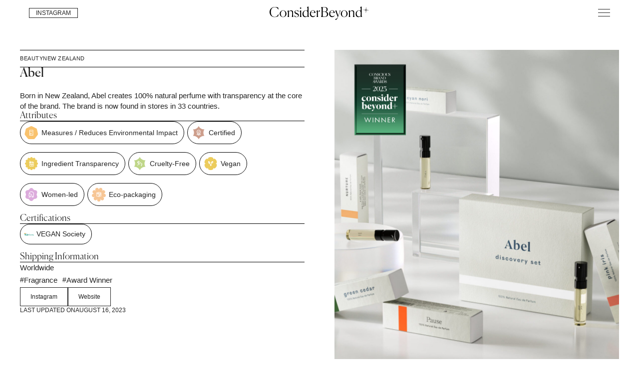

--- FILE ---
content_type: text/html
request_url: https://www.considerbeyond.com/brand/abel
body_size: 11092
content:
<!DOCTYPE html><!-- Last Published: Fri Jan 02 2026 23:14:59 GMT+0000 (Coordinated Universal Time) --><html data-wf-domain="www.considerbeyond.com" data-wf-page="653c8452a494cdf305a0472c" data-wf-site="619c8c1879c3f3948d6ce0a2" data-wf-collection="653c8452a494cdf305a046ca" data-wf-item-slug="abel"><head><meta charset="utf-8"/><title>Abel | Sustainable Brands | ConsiderBeyond</title><meta content="Explore the 500+ sustainable brands on our web directory like Abel that are helping conscious consumers shop with the planet in mind." name="description"/><meta content="Abel | Sustainable Brands | ConsiderBeyond" property="og:title"/><meta content="Explore the 500+ sustainable brands on our web directory like Abel that are helping conscious consumers shop with the planet in mind." property="og:description"/><meta content="https://cdn.prod.website-files.com/619c8c1879c3f383466ce0bb/63c45c79a9dabee1d6491654_Standard-campaign-shot-5_landscape_a_i1-scaled-e1667266473394-1500x0-c-default.jpeg" property="og:image"/><meta content="Abel | Sustainable Brands | ConsiderBeyond" property="twitter:title"/><meta content="Explore the 500+ sustainable brands on our web directory like Abel that are helping conscious consumers shop with the planet in mind." property="twitter:description"/><meta content="https://cdn.prod.website-files.com/619c8c1879c3f383466ce0bb/63c45c79a9dabee1d6491654_Standard-campaign-shot-5_landscape_a_i1-scaled-e1667266473394-1500x0-c-default.jpeg" property="twitter:image"/><meta property="og:type" content="website"/><meta content="summary_large_image" name="twitter:card"/><meta content="width=device-width, initial-scale=1" name="viewport"/><meta content="YrvnzqJ5dBNNK3Xc1OJ32HzVyL9lIkrWOjTn6r7Igkk" name="google-site-verification"/><link href="https://cdn.prod.website-files.com/619c8c1879c3f3948d6ce0a2/css/considerbeyond.webflow.shared.2d96cbe29.min.css" rel="stylesheet" type="text/css"/><link href="https://fonts.googleapis.com" rel="preconnect"/><link href="https://fonts.gstatic.com" rel="preconnect" crossorigin="anonymous"/><script src="https://ajax.googleapis.com/ajax/libs/webfont/1.6.26/webfont.js" type="text/javascript"></script><script type="text/javascript">WebFont.load({  google: {    families: ["Open Sans:300,300italic,400,400italic,600,600italic,700,700italic,800,800italic","Droid Serif:400,400italic,700,700italic","Lato:100,100italic,300,300italic,400,400italic,700,700italic,900,900italic","Inter:100,200,300,regular,500,600,700,800,900"]  }});</script><script src="https://use.typekit.net/ohp8bnc.js" type="text/javascript"></script><script type="text/javascript">try{Typekit.load();}catch(e){}</script><script type="text/javascript">!function(o,c){var n=c.documentElement,t=" w-mod-";n.className+=t+"js",("ontouchstart"in o||o.DocumentTouch&&c instanceof DocumentTouch)&&(n.className+=t+"touch")}(window,document);</script><link href="https://cdn.prod.website-files.com/619c8c1879c3f3948d6ce0a2/63f864bd60aa12bbddc50eed_1677222952888.jpg" rel="shortcut icon" type="image/x-icon"/><link href="https://cdn.prod.website-files.com/619c8c1879c3f3948d6ce0a2/63f864bf6e97e9d56c7fbe17_1677222949912.jpg" rel="apple-touch-icon"/><script async="" src="https://www.googletagmanager.com/gtag/js?id=G-STLN2L4Z5J"></script><script type="text/javascript">window.dataLayer = window.dataLayer || [];function gtag(){dataLayer.push(arguments);}gtag('set', 'developer_id.dZGVlNj', true);gtag('js', new Date());gtag('config', 'G-STLN2L4Z5J');</script><script type="text/javascript">!function(f,b,e,v,n,t,s){if(f.fbq)return;n=f.fbq=function(){n.callMethod?n.callMethod.apply(n,arguments):n.queue.push(arguments)};if(!f._fbq)f._fbq=n;n.push=n;n.loaded=!0;n.version='2.0';n.agent='plwebflow';n.queue=[];t=b.createElement(e);t.async=!0;t.src=v;s=b.getElementsByTagName(e)[0];s.parentNode.insertBefore(t,s)}(window,document,'script','https://connect.facebook.net/en_US/fbevents.js');fbq('init', '371908798586807');fbq('track', 'PageView');</script><!-- Global site tag (gtag.js) - Google Analytics -->
<script async="" src="https://www.googletagmanager.com/gtag/js?id=G-STLN2L4Z5J" type="fs-cc" fs-cc-categories="analytics"></script>

<script type="fs-cc" fs-cc-categories="analytics">
  window.dataLayer = window.dataLayer || [];
  function gtag(){dataLayer.push(arguments);}
  gtag('js', new Date());

  gtag('config', 'G-STLN2L4Z5J');
</script>

<meta name="p:domain_verify" content="7a24ca0b97fa227ba5cec8660c191d93"/>

<link rel="stylesheet" href="https://use.typekit.net/ohp8bnc.css">

<!-- Google tag (gtag.js) -->
<script async src="https://www.googletagmanager.com/gtag/js?id=AW-11392144923"></script>
<script>
  window.dataLayer = window.dataLayer || [];
  function gtag(){dataLayer.push(arguments);}
  gtag('js', new Date());
  gtag('config', 'AW-11392144923');
</script>

<!-- Finsweet Cookie Consent -->
<script async src="https://cdn.jsdelivr.net/npm/@finsweet/cookie-consent@1/fs-cc.js" fs-cc-mode="opt-in"></script><!-- [Attributes by Finsweet] CMS Slider -->
<script async src="https://cdn.jsdelivr.net/npm/@finsweet/attributes-cmsslider@1/cmsslider.js"></script>

<!-- [Attributes by Finsweet] Custom slider dots -->
<script defer src="https://cdn.jsdelivr.net/npm/@finsweet/attributes-sliderdots@1/sliderdots.js"></script>

<script type="text/javascript">window.__WEBFLOW_CURRENCY_SETTINGS = {"currencyCode":"USD","symbol":"$","decimal":".","fractionDigits":2,"group":",","template":"{{wf {\"path\":\"symbol\",\"type\":\"PlainText\"} }} {{wf {\"path\":\"amount\",\"type\":\"CommercePrice\"} }} {{wf {\"path\":\"currencyCode\",\"type\":\"PlainText\"} }}","hideDecimalForWholeNumbers":false};</script></head><body class="body"><div class="w-embed"><style>
.shipping-locations-collection-list .w-dyn-item:not(:last-child) p::after {
  content: ", ";
}
</style></div><div data-animation="default" data-collapse="all" data-duration="400" data-easing="ease-out-quart" data-easing2="ease-in-quart" role="banner" class="navbar-2 w-nav"><div id="w-node-_11e7a49d-01c6-4676-d16e-f77de0cf5782-e0cf5767" class="w-layout-layout quick-stack-25 wf-layout-layout"><div class="w-layout-cell cell-78"><div class="nav-button-wrap"><a href="https://www.instagram.com/considerbeyond/" target="_blank" class="main-button-inverse small-button nav-cta w-button">INSTAGRAM</a><div data-delay="0" data-hover="false" class="w-dropdown"><div data-w-id="11e7a49d-01c6-4676-d16e-f77de0cf5788" class="search-dropdown-nav w-dropdown-toggle"><img data-w-id="11e7a49d-01c6-4676-d16e-f77de0cf5789" loading="lazy" alt="" src="https://cdn.prod.website-files.com/619c8c1879c3f3948d6ce0a2/6522b982a4ef7a6f932dbdb7_ConsiderBeyond%20Search.svg"/><img data-w-id="4f70b77f-0399-b545-6e42-7e36cfe57b0d" loading="lazy" alt="" src="https://cdn.prod.website-files.com/619c8c1879c3f3948d6ce0a2/652fce39645d81fc91280b7f_CB%20Nav%20Close%20Icon.svg" class="image-203"/></div><nav class="dropdown-search-bar w-dropdown-list"><div class="w-layout-vflex search-block"><form action="/search" class="search-5 w-form"><input class="main-button-inverse small-button search-bar w-input" maxlength="256" name="query" placeholder="Search brands, keywords, articles..." type="search" id="search" required=""/><input type="submit" class="main-button-inverse small-button w-button" value="Search"/></form></div></nav></div></div></div><div class="w-layout-cell cell-77"><a href="/" class="w-nav-brand"><img width="200" loading="lazy" alt="" src="https://cdn.prod.website-files.com/619c8c1879c3f3948d6ce0a2/6522b75dd7cd843a5d10c3e8_ConsiderBeyond%20Logo.svg" class="image-192"/></a></div><div class="w-layout-cell cell-76"><div data-w-id="11e7a49d-01c6-4676-d16e-f77de0cf5793" class="menu-btn w-nav-button"><img loading="lazy" src="https://cdn.prod.website-files.com/619c8c1879c3f3948d6ce0a2/652fcd9b5762cf8911c8dbec_ConsiderBeyond%20Hamburger%20Icon.svg" alt="" class="image-202"/><div class="menu-wrap"><div class="top"></div><div class="mid"></div><div class="bottom"></div></div></div><nav role="navigation" class="beyond-nav-menu w-nav-menu"><a href="#" class="nav-link-2 w-nav-link">Lounge</a><a href="/stories" class="nav-link-2 w-nav-link">All Stories</a><a href="#" class="nav-link-2 w-nav-link">All Things Conscious</a><a href="#" class="nav-link-2 w-nav-link">On Our Radar</a><a href="/where-to-go" class="nav-link-2 w-nav-link">Thoughtful Places</a><div class="div-block-324"></div><a href="#" class="nav-link-2 w-nav-link">About</a><a href="#" class="nav-link-2 w-nav-link">CB Awards</a><a href="#" class="nav-link-2 w-nav-link">Community</a><a href="#" class="nav-link-2 w-nav-link">Insights</a><a href="#" class="nav-link-2 w-nav-link">Services</a><div class="nav-social-link-wrap"><div id="w-node-_11e7a49d-01c6-4676-d16e-f77de0cf57a8-e0cf5767" class="w-layout-layout wf-layout-layout"><div class="w-layout-cell"><a href="#" class="nav-social-links">Instagram</a></div><div class="w-layout-cell"><a href="#" class="nav-social-links">LinkedIn</a></div><div class="w-layout-cell"><a href="#" class="nav-social-links">YouTube</a></div></div></div></nav></div></div><nav role="navigation" class="beyond-nav-menu w-nav-menu"><a href="/" class="nav-link-2 w-nav-link">Lounge</a><a href="/stories" class="nav-link-2 w-nav-link">People Stories</a><a href="/all-things-conscious" class="nav-link-2 w-nav-link">Conscious Guide</a><a href="https://shopmy.us/considerbeyond" class="nav-link-2 w-nav-link">Our Conscious Picks</a><a href="/conscious-brand-directory" class="nav-link-2 w-nav-link">On Our Radar</a><a href="/2025-considerbeyond-awards" class="nav-link-2 w-nav-link">2025 CB Awards</a><div class="div-block-324"></div><a href="/about" class="nav-link-2 w-nav-link">Contact Us</a><a href="https://www.instagram.com/considerbeyond" class="nav-link-2 w-nav-link">Instagram</a><div class="nav-menu-search"><form action="/search" class="search-6 w-form"><input class="main-button-inverse small-button search-bar w-input" maxlength="256" name="query" placeholder="Search…" type="search" id="search-2" required=""/><input type="submit" class="main-button-inverse w-button" value="Search"/></form></div></nav></div><div class="brand-profile-section"><div class="container-69 w-container"><div class="w-layout-grid grid-37"><div id="w-node-_83d63d82-4766-35d0-071b-ae67086916c6-05a0472c" class="brand-profile---info-card-wrap"><div class="brand-profile---header"><div class="brand-profile---category-origin"><div class="cb-brand-directory---category">Beauty</div><div class="cb-brand-directory---category">New Zealand</div></div><h1 id="w-node-_6c0a85a4-eb19-6604-dcf2-ff32b44899a5-05a0472c" class="cb-header-2">Abel</h1></div><div class="brand-profile---brand-information"><div class="brand-description-block"><p class="beyond-paragraph-1">Born in New Zealand, Abel creates 100% natural perfume with transparency at the core of the brand. The brand is now found in stores in 33 countries. </p></div><div class="brand-profile---attributes"><h2 class="cb-header-4">Attributes</h2><div class="brand-profile---div-line"></div><div class="w-dyn-list"><div role="list" class="w-clearfix w-dyn-items"><div role="listitem" class="collection-item-28 w-dyn-item"><a href="/attributes/carbon-footprint-measures" class="w-inline-block w-clearfix"><div class="cb-attributes-copy"><img height="30" loading="lazy" width="30" src="https://cdn.prod.website-files.com/619c8c1879c3f383466ce0bb/6447c076d649ef7396cba145_ConsiderBeyond_Carbon_Footprint.svg" alt="" class="image-91-copy"/><div class="cb-attribute">Measures / Reduces Environmental Impact </div></div></a></div><div role="listitem" class="collection-item-28 w-dyn-item"><a href="/attributes/certified" class="w-inline-block w-clearfix"><div class="cb-attributes-copy"><img height="30" loading="lazy" width="30" src="https://cdn.prod.website-files.com/619c8c1879c3f383466ce0bb/6447c0fefe2312387f51dc52_ConsiderBeyond_Certified.svg" alt="" class="image-91-copy"/><div class="cb-attribute">Certified</div></div></a></div><div role="listitem" class="collection-item-28 w-dyn-item"><a href="/attributes/clean-ingredients" class="w-inline-block w-clearfix"><div class="cb-attributes-copy"><img height="30" loading="lazy" width="30" src="https://cdn.prod.website-files.com/619c8c1879c3f383466ce0bb/6447c0eae6941d342ee1965e_ConsiderBeyond_Clean_Ingredients.svg" alt="" class="image-91-copy"/><div class="cb-attribute">Ingredient Transparency</div></div></a></div><div role="listitem" class="collection-item-28 w-dyn-item"><a href="/attributes/cruelty-free" class="w-inline-block w-clearfix"><div class="cb-attributes-copy"><img height="30" loading="lazy" width="30" src="https://cdn.prod.website-files.com/619c8c1879c3f383466ce0bb/6447c115cbeebb061fb3306f_ConsiderBeyond_Cruelty_Free.svg" alt="" class="image-91-copy"/><div class="cb-attribute">Cruelty-Free</div></div></a></div><div role="listitem" class="collection-item-28 w-dyn-item"><a href="/attributes/vegan" class="w-inline-block w-clearfix"><div class="cb-attributes-copy"><img height="30" loading="lazy" width="30" src="https://cdn.prod.website-files.com/619c8c1879c3f383466ce0bb/6447c1a8d057b2371adbba44_ConsiderBeyond_Vegan.svg" alt="" class="image-91-copy"/><div class="cb-attribute">Vegan</div></div></a></div><div role="listitem" class="collection-item-28 w-dyn-item"><a href="/attributes/women-led" class="w-inline-block w-clearfix"><div class="cb-attributes-copy"><img height="30" loading="lazy" width="30" src="https://cdn.prod.website-files.com/619c8c1879c3f383466ce0bb/6447c1cfae3ce37ed62cd995_ConsiderBeyond_Women-Led.svg" alt="" class="image-91-copy"/><div class="cb-attribute">Women-led</div></div></a></div><div role="listitem" class="collection-item-28 w-dyn-item"><a href="/attributes/eco-packaging" class="w-inline-block w-clearfix"><div class="cb-attributes-copy"><img height="30" loading="lazy" width="30" src="https://cdn.prod.website-files.com/619c8c1879c3f383466ce0bb/6447c1257cc181e119342751_ConsiderBeyond_Eco_Packaging.svg" alt="" class="image-91-copy"/><div class="cb-attribute">Eco-packaging </div></div></a></div></div></div></div><div class="brand-profile---certifications"><h2 class="cb-header-4">Certifications</h2><div class="brand-profile---div-line"></div><div><div class="w-dyn-list"><div role="list" class="w-clearfix w-dyn-items"><div role="listitem" class="collection-item-30 w-dyn-item"><a href="/certifications/vegan-society" class="w-inline-block w-clearfix"><div class="cb-attributes-copy"><img src="https://cdn.prod.website-files.com/619c8c1879c3f383466ce0bb/638978dd8b179e2ba088e972_Vegan%20Society.jpg" loading="lazy" alt="" sizes="(max-width: 479px) 87vw, (max-width: 991px) 90vw, (max-width: 1279px) 92vw, (max-width: 1439px) 93vw, 95vw" srcset="https://cdn.prod.website-files.com/619c8c1879c3f383466ce0bb/638978dd8b179e2ba088e972_Vegan%20Society-p-500.jpg 500w, https://cdn.prod.website-files.com/619c8c1879c3f383466ce0bb/638978dd8b179e2ba088e972_Vegan%20Society.jpg 600w" class="image-95"/><div class="cb-certificate-label-text">VEGAN Society</div></div></a></div></div></div></div></div><div class="shipping-block w-clearfix w-condition-invisible"><div class="cb-directory-subtitle-brand-profile w-condition-invisible">Shipping</div><div class="cb-subcategory w-dyn-bind-empty"></div></div><div class="brand-profile---shipping-info"><h2 class="cb-header-4">Shipping Information</h2><div class="brand-profile---div-line"></div><div class="shipping-locations-collection-list w-dyn-list"><div role="list" class="shipping-locations-collection-list w-clearfix w-dyn-items"><div role="listitem" class="collection-item-36 w-dyn-item"><div class="ships-to"><div class="beyond-paragraph-1">Worldwide </div></div></div></div></div></div><div class="brand-profile---subcategories"><div class="w-dyn-list"><div role="list" class="w-clearfix w-dyn-items"><div role="listitem" class="collection-item-27 w-dyn-item"><a href="/brand-subcategories/fragrance" class="brand-profile---subcategory-link w-inline-block"><div class="beyond-paragraph-2">#</div><div class="beyond-paragraph-1">Fragrance</div></a></div><div role="listitem" class="collection-item-27 w-dyn-item"><a href="/brand-subcategories/award-winner" class="brand-profile---subcategory-link w-inline-block"><div class="beyond-paragraph-2">#</div><div class="beyond-paragraph-1">Award Winner</div></a></div></div></div></div><div class="brand-profile---links"><a href="https://www.instagram.com/abelodor/" target="_blank" class="main-button-inverse w-button">Instagram</a><a href="https://us.abelodor.com/" target="_blank" class="main-button-inverse w-button">Website</a></div><div class="brand-profile---last-updated"><div class="last-updated">Last updated on</div><div class="last-updated">August 16, 2023</div></div></div></div><div><div id="w-node-_55252ec2-799c-f315-0c62-7c53a8c814c6-05a0472c" class="brand-details-div w-condition-invisible"><div><img alt="Born in New Zealand, Abel creates 100% natural perfume with transparency at the core of the brand. The brand is now found in stores in 33 countries. " loading="lazy" style="background-image:url(&quot;https://cdn.prod.website-files.com/619c8c1879c3f383466ce0bb/63c45c79a9dabee1d6491654_Standard-campaign-shot-5_landscape_a_i1-scaled-e1667266473394-1500x0-c-default.jpeg&quot;)" src="https://cdn.prod.website-files.com/619c8c1879c3f383466ce0bb/63c45c79a9dabee1d6491654_Standard-campaign-shot-5_landscape_a_i1-scaled-e1667266473394-1500x0-c-default.jpeg" sizes="100vw" srcset="https://cdn.prod.website-files.com/619c8c1879c3f383466ce0bb/63c45c79a9dabee1d6491654_Standard-campaign-shot-5_landscape_a_i1-scaled-e1667266473394-1500x0-c-default-p-500.jpeg 500w, https://cdn.prod.website-files.com/619c8c1879c3f383466ce0bb/63c45c79a9dabee1d6491654_Standard-campaign-shot-5_landscape_a_i1-scaled-e1667266473394-1500x0-c-default-p-800.jpeg 800w, https://cdn.prod.website-files.com/619c8c1879c3f383466ce0bb/63c45c79a9dabee1d6491654_Standard-campaign-shot-5_landscape_a_i1-scaled-e1667266473394-1500x0-c-default-p-1080.jpeg 1080w, https://cdn.prod.website-files.com/619c8c1879c3f383466ce0bb/63c45c79a9dabee1d6491654_Standard-campaign-shot-5_landscape_a_i1-scaled-e1667266473394-1500x0-c-default.jpeg 1500w" class="brand-cover-hero"/></div><div class="brand-lightbox-div"><div class="collection-list-wrapper-20 w-dyn-list"><script type="text/x-wf-template" id="wf-template-55252ec2-799c-f315-0c62-7c53a8c814cb">%3Cdiv%20role%3D%22listitem%22%20class%3D%22collection-item-85%20w-dyn-item%20w-dyn-repeater-item%22%3E%3Ca%20href%3D%22%23%22%20class%3D%22lightbox-link-2%20w-inline-block%20w-clearfix%20w-lightbox%22%3E%3Cimg%20src%3D%22https%3A%2F%2Fcdn.prod.website-files.com%2F619c8c1879c3f383466ce0bb%2F642bb9048014254b959a3409_17880119_1455994494433633_1360181799728620721_o.jpeg%22%20loading%3D%22lazy%22%20alt%3D%22%22%20class%3D%22brand-images---lightbox%22%2F%3E%3Cscript%20type%3D%22application%2Fjson%22%20class%3D%22w-json%22%3E%7B%0A%20%20%22items%22%3A%20%5B%0A%20%20%20%20%7B%0A%20%20%20%20%20%20%22url%22%3A%20%22https%3A%2F%2Fuploads-ssl.webflow.com%2F619c8c1879c3f383466ce0bb%2F642bb9048014254b959a3409_17880119_1455994494433633_1360181799728620721_o.jpeg%22%2C%0A%20%20%20%20%20%20%22type%22%3A%20%22image%22%0A%20%20%20%20%7D%0A%20%20%5D%2C%0A%20%20%22group%22%3A%20%22Brand%20Images%22%0A%7D%3C%2Fscript%3E%3C%2Fa%3E%3C%2Fdiv%3E</script><div role="list" class="w-clearfix w-dyn-items"><div role="listitem" class="collection-item-85 w-dyn-item w-dyn-repeater-item"><a href="#" class="lightbox-link-2 w-inline-block w-clearfix w-lightbox"><img src="https://cdn.prod.website-files.com/619c8c1879c3f383466ce0bb/642bb9048014254b959a3409_17880119_1455994494433633_1360181799728620721_o.jpeg" loading="lazy" alt="" class="brand-images---lightbox"/><script type="application/json" class="w-json">{
  "items": [
    {
      "url": "https://cdn.prod.website-files.com/619c8c1879c3f383466ce0bb/642bb9048014254b959a3409_17880119_1455994494433633_1360181799728620721_o.jpeg",
      "type": "image"
    }
  ],
  "group": "Brand Images"
}</script></a></div></div><div class="w-dyn-hide w-dyn-empty"><div>No items found.</div></div></div></div><div class="brand-profile---image-source"><div class="photo-cred-horizontal"><div class="beyond-paragraph-2">Photos by</div><div class="beyond-paragraph-2">Abel</div></div></div><div class="_2023-award-winner-copy"><a href="/conscious-brand-award" target="_blank" class="w-inline-block"><img src="https://cdn.prod.website-files.com/619c8c1879c3f3948d6ce0a2/63d7eceaca6ca61d257d54b2_winner%20-%20Winners.webp" loading="lazy" sizes="100vw" srcset="https://cdn.prod.website-files.com/619c8c1879c3f3948d6ce0a2/63d7eceaca6ca61d257d54b2_winner%20-%20Winners-p-500.webp 500w, https://cdn.prod.website-files.com/619c8c1879c3f3948d6ce0a2/63d7eceaca6ca61d257d54b2_winner%20-%20Winners-p-800.webp 800w, https://cdn.prod.website-files.com/619c8c1879c3f3948d6ce0a2/63d7eceaca6ca61d257d54b2_winner%20-%20Winners-p-1080.webp 1080w, https://cdn.prod.website-files.com/619c8c1879c3f3948d6ce0a2/63d7eceaca6ca61d257d54b2_winner%20-%20Winners.webp 1636w" alt="2023 ConsiderBeyond Conscious Brand Awards Winner Logo " class="award-winner-23"/></a></div><div class="_2023-award-finalist w-condition-invisible"><a href="/conscious-brand-award" target="_blank" class="w-inline-block"><img src="https://cdn.prod.website-files.com/619c8c1879c3f3948d6ce0a2/63c7aa433e51d92d1e2f8af2_CB%20Awards%20Finalists_Badge.webp" loading="lazy" sizes="100vw" srcset="https://cdn.prod.website-files.com/619c8c1879c3f3948d6ce0a2/63c7aa433e51d92d1e2f8af2_CB%20Awards%20Finalists_Badge-p-500.webp 500w, https://cdn.prod.website-files.com/619c8c1879c3f3948d6ce0a2/63c7aa433e51d92d1e2f8af2_CB%20Awards%20Finalists_Badge-p-800.webp 800w, https://cdn.prod.website-files.com/619c8c1879c3f3948d6ce0a2/63c7aa433e51d92d1e2f8af2_CB%20Awards%20Finalists_Badge-p-1080.webp 1080w, https://cdn.prod.website-files.com/619c8c1879c3f3948d6ce0a2/63c7aa433e51d92d1e2f8af2_CB%20Awards%20Finalists_Badge.webp 1636w" alt="2023 ConsiderBeyond Conscious Brand Awards Finalist Logo " class="award-finalist-23 w-condition-invisible"/></a></div></div><div id="w-node-_679cf3e2-aad7-1a06-c381-3126c29038b3-05a0472c" class="brand-details-div-award-winner"><div class="winner-hero-image-div"><img src="https://cdn.prod.website-files.com/619c8c1879c3f383466ce0bb/63c45c79a9dabee1d6491654_Standard-campaign-shot-5_landscape_a_i1-scaled-e1667266473394-1500x0-c-default.jpeg" loading="lazy" alt="ConsiderBeyond award " sizes="100vw" srcset="https://cdn.prod.website-files.com/619c8c1879c3f383466ce0bb/63c45c79a9dabee1d6491654_Standard-campaign-shot-5_landscape_a_i1-scaled-e1667266473394-1500x0-c-default-p-500.jpeg 500w, https://cdn.prod.website-files.com/619c8c1879c3f383466ce0bb/63c45c79a9dabee1d6491654_Standard-campaign-shot-5_landscape_a_i1-scaled-e1667266473394-1500x0-c-default-p-800.jpeg 800w, https://cdn.prod.website-files.com/619c8c1879c3f383466ce0bb/63c45c79a9dabee1d6491654_Standard-campaign-shot-5_landscape_a_i1-scaled-e1667266473394-1500x0-c-default-p-1080.jpeg 1080w, https://cdn.prod.website-files.com/619c8c1879c3f383466ce0bb/63c45c79a9dabee1d6491654_Standard-campaign-shot-5_landscape_a_i1-scaled-e1667266473394-1500x0-c-default.jpeg 1500w" class="brand-cover-hero"/><div class="_2023-award-winner-copy"><a href="/conscious-brand-award" target="_blank" class="w-inline-block"><img src="https://cdn.prod.website-files.com/619c8c1879c3f3948d6ce0a2/63d7eceaca6ca61d257d54b2_winner%20-%20Winners.webp" loading="lazy" sizes="100vw" srcset="https://cdn.prod.website-files.com/619c8c1879c3f3948d6ce0a2/63d7eceaca6ca61d257d54b2_winner%20-%20Winners-p-500.webp 500w, https://cdn.prod.website-files.com/619c8c1879c3f3948d6ce0a2/63d7eceaca6ca61d257d54b2_winner%20-%20Winners-p-800.webp 800w, https://cdn.prod.website-files.com/619c8c1879c3f3948d6ce0a2/63d7eceaca6ca61d257d54b2_winner%20-%20Winners-p-1080.webp 1080w, https://cdn.prod.website-files.com/619c8c1879c3f3948d6ce0a2/63d7eceaca6ca61d257d54b2_winner%20-%20Winners.webp 1636w" alt="2023 ConsiderBeyond Conscious Brand Awards Winner Logo " class="award-winner-23"/></a></div></div><div class="brand-lightbox-div"><div class="collection-list-wrapper-23 w-dyn-list"><script type="text/x-wf-template" id="wf-template-10b05ce1-ba5d-d7db-4f13-0583397e6127">%3Cdiv%20role%3D%22listitem%22%20class%3D%22collection-item-85%20w-dyn-item%20w-dyn-repeater-item%20w-col%20w-col-4%22%3E%3Ca%20href%3D%22%23%22%20class%3D%22lightbox-link-2%20w-inline-block%20w-clearfix%20w-lightbox%22%3E%3Cimg%20src%3D%22https%3A%2F%2Fcdn.prod.website-files.com%2F619c8c1879c3f383466ce0bb%2F642bb9048014254b959a3409_17880119_1455994494433633_1360181799728620721_o.jpeg%22%20loading%3D%22lazy%22%20alt%3D%22%22%20class%3D%22brand-images---lightbox%22%2F%3E%3Cscript%20type%3D%22application%2Fjson%22%20class%3D%22w-json%22%3E%7B%0A%20%20%22items%22%3A%20%5B%0A%20%20%20%20%7B%0A%20%20%20%20%20%20%22url%22%3A%20%22https%3A%2F%2Fuploads-ssl.webflow.com%2F619c8c1879c3f383466ce0bb%2F642bb9048014254b959a3409_17880119_1455994494433633_1360181799728620721_o.jpeg%22%2C%0A%20%20%20%20%20%20%22type%22%3A%20%22image%22%0A%20%20%20%20%7D%0A%20%20%5D%2C%0A%20%20%22group%22%3A%20%22Brand%20Images%22%0A%7D%3C%2Fscript%3E%3C%2Fa%3E%3C%2Fdiv%3E</script><div role="list" class="collection-list-35 w-clearfix w-dyn-items w-row"><div role="listitem" class="collection-item-85 w-dyn-item w-dyn-repeater-item w-col w-col-4"><a href="#" class="lightbox-link-2 w-inline-block w-clearfix w-lightbox"><img src="https://cdn.prod.website-files.com/619c8c1879c3f383466ce0bb/642bb9048014254b959a3409_17880119_1455994494433633_1360181799728620721_o.jpeg" loading="lazy" alt="" class="brand-images---lightbox"/><script type="application/json" class="w-json">{
  "items": [
    {
      "url": "https://cdn.prod.website-files.com/619c8c1879c3f383466ce0bb/642bb9048014254b959a3409_17880119_1455994494433633_1360181799728620721_o.jpeg",
      "type": "image"
    }
  ],
  "group": "Brand Images"
}</script></a></div></div><div class="w-dyn-hide w-dyn-empty"><div>No items found.</div></div></div></div><div class="brand-links-div"><div class="photo-cred-horizontal"><div class="beyond-paragraph-1">Photos by</div><div class="beyond-paragraph-1">Abel</div></div></div></div><div class="brand-details-div-award-winner-2024 w-condition-invisible"><div class="winner-hero-image-div"><img src="https://cdn.prod.website-files.com/619c8c1879c3f383466ce0bb/63c45c79a9dabee1d6491654_Standard-campaign-shot-5_landscape_a_i1-scaled-e1667266473394-1500x0-c-default.jpeg" loading="lazy" alt="ConsiderBeyond award " sizes="100vw" srcset="https://cdn.prod.website-files.com/619c8c1879c3f383466ce0bb/63c45c79a9dabee1d6491654_Standard-campaign-shot-5_landscape_a_i1-scaled-e1667266473394-1500x0-c-default-p-500.jpeg 500w, https://cdn.prod.website-files.com/619c8c1879c3f383466ce0bb/63c45c79a9dabee1d6491654_Standard-campaign-shot-5_landscape_a_i1-scaled-e1667266473394-1500x0-c-default-p-800.jpeg 800w, https://cdn.prod.website-files.com/619c8c1879c3f383466ce0bb/63c45c79a9dabee1d6491654_Standard-campaign-shot-5_landscape_a_i1-scaled-e1667266473394-1500x0-c-default-p-1080.jpeg 1080w, https://cdn.prod.website-files.com/619c8c1879c3f383466ce0bb/63c45c79a9dabee1d6491654_Standard-campaign-shot-5_landscape_a_i1-scaled-e1667266473394-1500x0-c-default.jpeg 1500w" class="brand-cover-hero"/><div class="_2024-award-winner w-condition-invisible"><a href="/2024-conscious-brand-award-winners" target="_blank" class="link-block-73 w-inline-block"><img src="https://cdn.prod.website-files.com/619c8c1879c3f3948d6ce0a2/65b1f19d903548a0b33937ba_CB%202024%20Awards%20Badge.svg" loading="lazy" alt="" class="award-winner-24 w-condition-invisible"/></a></div></div><div class="brand-lightbox-div"><div class="collection-list-wrapper-23 w-dyn-list"><script type="text/x-wf-template" id="wf-template-770b90fe-d006-3f69-e80c-af5228a6bb3c">%3Cdiv%20role%3D%22listitem%22%20class%3D%22collection-item-85%20w-dyn-item%20w-dyn-repeater-item%20w-col%20w-col-4%22%3E%3Ca%20href%3D%22%23%22%20class%3D%22lightbox-link-2%20w-inline-block%20w-clearfix%20w-lightbox%22%3E%3Cimg%20src%3D%22https%3A%2F%2Fcdn.prod.website-files.com%2F619c8c1879c3f383466ce0bb%2F642bb9048014254b959a3409_17880119_1455994494433633_1360181799728620721_o.jpeg%22%20loading%3D%22lazy%22%20alt%3D%22%22%20class%3D%22brand-images---lightbox%22%2F%3E%3Cscript%20type%3D%22application%2Fjson%22%20class%3D%22w-json%22%3E%7B%0A%20%20%22items%22%3A%20%5B%0A%20%20%20%20%7B%0A%20%20%20%20%20%20%22url%22%3A%20%22https%3A%2F%2Fuploads-ssl.webflow.com%2F619c8c1879c3f383466ce0bb%2F642bb9048014254b959a3409_17880119_1455994494433633_1360181799728620721_o.jpeg%22%2C%0A%20%20%20%20%20%20%22type%22%3A%20%22image%22%0A%20%20%20%20%7D%0A%20%20%5D%2C%0A%20%20%22group%22%3A%20%22Brand%20Images%22%0A%7D%3C%2Fscript%3E%3C%2Fa%3E%3C%2Fdiv%3E</script><div role="list" class="collection-list-35 w-clearfix w-dyn-items w-row"><div role="listitem" class="collection-item-85 w-dyn-item w-dyn-repeater-item w-col w-col-4"><a href="#" class="lightbox-link-2 w-inline-block w-clearfix w-lightbox"><img src="https://cdn.prod.website-files.com/619c8c1879c3f383466ce0bb/642bb9048014254b959a3409_17880119_1455994494433633_1360181799728620721_o.jpeg" loading="lazy" alt="" class="brand-images---lightbox"/><script type="application/json" class="w-json">{
  "items": [
    {
      "url": "https://cdn.prod.website-files.com/619c8c1879c3f383466ce0bb/642bb9048014254b959a3409_17880119_1455994494433633_1360181799728620721_o.jpeg",
      "type": "image"
    }
  ],
  "group": "Brand Images"
}</script></a></div></div><div class="w-dyn-hide w-dyn-empty"><div>No items found.</div></div></div></div><div class="brand-links-div"><div class="photo-cred-horizontal"><div class="beyond-paragraph-1">Photos by</div><div class="beyond-paragraph-1">Abel</div></div></div></div><div class="brand-details-div-award-finalist w-condition-invisible"><div class="finalist-hero-image"><img src="https://cdn.prod.website-files.com/619c8c1879c3f383466ce0bb/63c45c79a9dabee1d6491654_Standard-campaign-shot-5_landscape_a_i1-scaled-e1667266473394-1500x0-c-default.jpeg" loading="lazy" alt="Born in New Zealand, Abel creates 100% natural perfume with transparency at the core of the brand. The brand is now found in stores in 33 countries. " sizes="100vw" srcset="https://cdn.prod.website-files.com/619c8c1879c3f383466ce0bb/63c45c79a9dabee1d6491654_Standard-campaign-shot-5_landscape_a_i1-scaled-e1667266473394-1500x0-c-default-p-500.jpeg 500w, https://cdn.prod.website-files.com/619c8c1879c3f383466ce0bb/63c45c79a9dabee1d6491654_Standard-campaign-shot-5_landscape_a_i1-scaled-e1667266473394-1500x0-c-default-p-800.jpeg 800w, https://cdn.prod.website-files.com/619c8c1879c3f383466ce0bb/63c45c79a9dabee1d6491654_Standard-campaign-shot-5_landscape_a_i1-scaled-e1667266473394-1500x0-c-default-p-1080.jpeg 1080w, https://cdn.prod.website-files.com/619c8c1879c3f383466ce0bb/63c45c79a9dabee1d6491654_Standard-campaign-shot-5_landscape_a_i1-scaled-e1667266473394-1500x0-c-default.jpeg 1500w" class="brand-cover-hero"/><div class="_2023-award-finalist w-condition-invisible"><a href="/conscious-brand-award" target="_blank" class="w-inline-block"><img src="https://cdn.prod.website-files.com/619c8c1879c3f3948d6ce0a2/63c7aa433e51d92d1e2f8af2_CB%20Awards%20Finalists_Badge.webp" loading="lazy" sizes="100vw" srcset="https://cdn.prod.website-files.com/619c8c1879c3f3948d6ce0a2/63c7aa433e51d92d1e2f8af2_CB%20Awards%20Finalists_Badge-p-500.webp 500w, https://cdn.prod.website-files.com/619c8c1879c3f3948d6ce0a2/63c7aa433e51d92d1e2f8af2_CB%20Awards%20Finalists_Badge-p-800.webp 800w, https://cdn.prod.website-files.com/619c8c1879c3f3948d6ce0a2/63c7aa433e51d92d1e2f8af2_CB%20Awards%20Finalists_Badge-p-1080.webp 1080w, https://cdn.prod.website-files.com/619c8c1879c3f3948d6ce0a2/63c7aa433e51d92d1e2f8af2_CB%20Awards%20Finalists_Badge.webp 1636w" alt="2023 ConsiderBeyond Conscious Brand Awards Finalist Logo " class="award-finalist-23 w-condition-invisible"/></a></div></div><div class="brand-lightbox-div"><div class="collection-list-wrapper-22 w-dyn-list"><script type="text/x-wf-template" id="wf-template-fa011b36-d24d-e94a-0fbe-4027015900ac">%3Cdiv%20role%3D%22listitem%22%20class%3D%22collection-item-85%20w-dyn-item%20w-dyn-repeater-item%20w-col%20w-col-4%22%3E%3Ca%20href%3D%22%23%22%20class%3D%22lightbox-link-2%20w-inline-block%20w-clearfix%20w-lightbox%22%3E%3Cimg%20src%3D%22https%3A%2F%2Fcdn.prod.website-files.com%2F619c8c1879c3f383466ce0bb%2F642bb9048014254b959a3409_17880119_1455994494433633_1360181799728620721_o.jpeg%22%20loading%3D%22lazy%22%20alt%3D%22%22%20class%3D%22brand-images---lightbox%22%2F%3E%3Cscript%20type%3D%22application%2Fjson%22%20class%3D%22w-json%22%3E%7B%0A%20%20%22items%22%3A%20%5B%0A%20%20%20%20%7B%0A%20%20%20%20%20%20%22url%22%3A%20%22https%3A%2F%2Fuploads-ssl.webflow.com%2F619c8c1879c3f383466ce0bb%2F642bb9048014254b959a3409_17880119_1455994494433633_1360181799728620721_o.jpeg%22%2C%0A%20%20%20%20%20%20%22type%22%3A%20%22image%22%0A%20%20%20%20%7D%0A%20%20%5D%2C%0A%20%20%22group%22%3A%20%22Brand%20Images%22%0A%7D%3C%2Fscript%3E%3C%2Fa%3E%3C%2Fdiv%3E</script><div role="list" class="collection-list-33 w-clearfix w-dyn-items w-row"><div role="listitem" class="collection-item-85 w-dyn-item w-dyn-repeater-item w-col w-col-4"><a href="#" class="lightbox-link-2 w-inline-block w-clearfix w-lightbox"><img src="https://cdn.prod.website-files.com/619c8c1879c3f383466ce0bb/642bb9048014254b959a3409_17880119_1455994494433633_1360181799728620721_o.jpeg" loading="lazy" alt="" class="brand-images---lightbox"/><script type="application/json" class="w-json">{
  "items": [
    {
      "url": "https://cdn.prod.website-files.com/619c8c1879c3f383466ce0bb/642bb9048014254b959a3409_17880119_1455994494433633_1360181799728620721_o.jpeg",
      "type": "image"
    }
  ],
  "group": "Brand Images"
}</script></a></div></div><div class="w-dyn-hide w-dyn-empty"><div>No items found.</div></div></div></div><div class="brand-links-div"><div class="photo-cred-horizontal"><div class="beyond-paragraph-1">Photos by</div><div class="beyond-paragraph-1">Abel</div></div></div></div></div></div></div></div><div class="verified-brands---brand-profile-section w-condition-invisible"><div class="container-38 w-container"><div class="w-layout-grid verified-brand-grid"><div id="w-node-b810a65b-f5d7-eac3-5d3b-622e4062081c-05a0472c" class="verified-brand-info"><div class="brand-profile---header"><div class="brand-profile---category-origin"><div class="cb-brand-directory---category">Beauty</div><div class="cb-brand-directory---category">New Zealand</div></div><h1 id="w-node-b810a65b-f5d7-eac3-5d3b-622e4062081f-05a0472c" class="cb-header-2">Abel</h1></div><div class="brand-profile---brand-information"><div class="brand-description-block"><p class="beyond-paragraph-2">Born in New Zealand, Abel creates 100% natural perfume with transparency at the core of the brand. The brand is now found in stores in 33 countries. </p><div data-hover="false" data-delay="0" data-w-id="13be0da6-55b2-9631-b4d2-3ce308fcf7bc" style="height:30px" class="read-more-drop-down w-condition-invisible w-dropdown"><div class="read-more-header w-dropdown-toggle"><div class="w-embed"><style>
     .w-dropdown-toggle {
        white-space: normal;
    }
</style></div><div style="-webkit-transform:translate3d(0, 0, 0) scale3d(1, 1, 1) rotateX(0) rotateY(0) rotateZ(0deg) skew(0, 0);-moz-transform:translate3d(0, 0, 0) scale3d(1, 1, 1) rotateX(0) rotateY(0) rotateZ(0deg) skew(0, 0);-ms-transform:translate3d(0, 0, 0) scale3d(1, 1, 1) rotateX(0) rotateY(0) rotateZ(0deg) skew(0, 0);transform:translate3d(0, 0, 0) scale3d(1, 1, 1) rotateX(0) rotateY(0) rotateZ(0deg) skew(0, 0)" class="accordion-arrow w-icon-dropdown-toggle"></div><h3 data-w-id="13be0da6-55b2-9631-b4d2-3ce308fcf7c0" class="beyond-paragraph-1">Read More</h3></div><nav class="read-more-dropdown-list w-dropdown-list"><div class="read-more-description"><p class="beyond-paragraph-2 w-dyn-bind-empty"></p></div></nav></div></div><div class="verification-block"><div class="cb-header-4">Verification Status</div><div class="verfication-date"><div class="last-updated">Verified by considerbeyond in</div><div class="last-updated">August 2023</div></div><img src="https://cdn.prod.website-files.com/619c8c1879c3f3948d6ce0a2/641015b4dbfbb90de6195755_ConsiderBeyond-Verified.svg" loading="lazy" width="50" alt="ConsiderBeyond Verified logo used to verify conscious brands." class="image-154"/></div><div class="brand-profile---attributes"><div class="div-block-265"><h2 class="cb-header-4">Verified Attributes</h2><a href="/learn-with-us/attributes" target="_blank" class="link-block-33 w-inline-block"></a></div><div class="brand-profile---div-line"></div><div class="w-dyn-list"><div role="list" class="w-clearfix w-dyn-items"><div role="listitem" class="collection-item-28 w-dyn-item"><a href="/attributes/carbon-footprint-measures" class="w-inline-block w-clearfix"><div class="cb-attributes-copy"><img height="30" loading="lazy" width="30" src="https://cdn.prod.website-files.com/619c8c1879c3f383466ce0bb/6447c076d649ef7396cba145_ConsiderBeyond_Carbon_Footprint.svg" alt="" class="image-91-copy"/><div class="cb-attribute">Measures / Reduces Environmental Impact </div></div></a></div><div role="listitem" class="collection-item-28 w-dyn-item"><a href="/attributes/certified" class="w-inline-block w-clearfix"><div class="cb-attributes-copy"><img height="30" loading="lazy" width="30" src="https://cdn.prod.website-files.com/619c8c1879c3f383466ce0bb/6447c0fefe2312387f51dc52_ConsiderBeyond_Certified.svg" alt="" class="image-91-copy"/><div class="cb-attribute">Certified</div></div></a></div><div role="listitem" class="collection-item-28 w-dyn-item"><a href="/attributes/clean-ingredients" class="w-inline-block w-clearfix"><div class="cb-attributes-copy"><img height="30" loading="lazy" width="30" src="https://cdn.prod.website-files.com/619c8c1879c3f383466ce0bb/6447c0eae6941d342ee1965e_ConsiderBeyond_Clean_Ingredients.svg" alt="" class="image-91-copy"/><div class="cb-attribute">Ingredient Transparency</div></div></a></div><div role="listitem" class="collection-item-28 w-dyn-item"><a href="/attributes/cruelty-free" class="w-inline-block w-clearfix"><div class="cb-attributes-copy"><img height="30" loading="lazy" width="30" src="https://cdn.prod.website-files.com/619c8c1879c3f383466ce0bb/6447c115cbeebb061fb3306f_ConsiderBeyond_Cruelty_Free.svg" alt="" class="image-91-copy"/><div class="cb-attribute">Cruelty-Free</div></div></a></div><div role="listitem" class="collection-item-28 w-dyn-item"><a href="/attributes/vegan" class="w-inline-block w-clearfix"><div class="cb-attributes-copy"><img height="30" loading="lazy" width="30" src="https://cdn.prod.website-files.com/619c8c1879c3f383466ce0bb/6447c1a8d057b2371adbba44_ConsiderBeyond_Vegan.svg" alt="" class="image-91-copy"/><div class="cb-attribute">Vegan</div></div></a></div><div role="listitem" class="collection-item-28 w-dyn-item"><a href="/attributes/women-led" class="w-inline-block w-clearfix"><div class="cb-attributes-copy"><img height="30" loading="lazy" width="30" src="https://cdn.prod.website-files.com/619c8c1879c3f383466ce0bb/6447c1cfae3ce37ed62cd995_ConsiderBeyond_Women-Led.svg" alt="" class="image-91-copy"/><div class="cb-attribute">Women-led</div></div></a></div><div role="listitem" class="collection-item-28 w-dyn-item"><a href="/attributes/eco-packaging" class="w-inline-block w-clearfix"><div class="cb-attributes-copy"><img height="30" loading="lazy" width="30" src="https://cdn.prod.website-files.com/619c8c1879c3f383466ce0bb/6447c1257cc181e119342751_ConsiderBeyond_Eco_Packaging.svg" alt="" class="image-91-copy"/><div class="cb-attribute">Eco-packaging </div></div></a></div></div></div></div><div class="brand-profile---certifications-verified"><div class="div-block-265"><h2 class="cb-header-4">Verified Certifications</h2><a href="/learn-with-us/certifications" target="_blank" class="link-block-33 w-inline-block"></a></div><div class="brand-profile---div-line"></div><div><div class="w-dyn-list"><div role="list" class="w-clearfix w-dyn-items"><div role="listitem" class="collection-item-30 w-dyn-item"><a href="/certifications/vegan-society" class="w-inline-block w-clearfix"><div class="cb-attributes-copy"><img src="https://cdn.prod.website-files.com/619c8c1879c3f383466ce0bb/638978dd8b179e2ba088e972_Vegan%20Society.jpg" loading="lazy" alt="" sizes="100vw" srcset="https://cdn.prod.website-files.com/619c8c1879c3f383466ce0bb/638978dd8b179e2ba088e972_Vegan%20Society-p-500.jpg 500w, https://cdn.prod.website-files.com/619c8c1879c3f383466ce0bb/638978dd8b179e2ba088e972_Vegan%20Society.jpg 600w" class="image-95"/><div class="cb-certificate-label-text">VEGAN Society</div></div></a></div></div></div></div></div><div class="brand-profile---shipping-info"><h2 class="cb-header-4">Shipping Information</h2><div class="brand-profile---div-line"></div><div class="shipping-locations-collection-list w-dyn-list"><div role="list" class="shipping-locations-collection-list w-clearfix w-dyn-items"><div role="listitem" class="collection-item-36 w-dyn-item"><div class="ships-to"><div class="beyond-paragraph-2">Worldwide </div></div></div></div></div></div><div class="brand-profile---subcategories"><div class="w-dyn-list"><div role="list" class="collection-list-18 w-clearfix w-dyn-items"><div role="listitem" class="collection-item-27 w-dyn-item"><a href="/brand-subcategories/fragrance" class="link-block-35 w-inline-block"><div class="beyond-paragraph-2">#</div><div class="beyond-paragraph-2">Fragrance</div></a></div><div role="listitem" class="collection-item-27 w-dyn-item"><a href="/brand-subcategories/award-winner" class="link-block-35 w-inline-block"><div class="beyond-paragraph-2">#</div><div class="beyond-paragraph-2">Award Winner</div></a></div></div></div></div><div class="brand-profile---last-updated"><div class="last-updated">Last updated on</div><div class="last-updated">August 16, 2023</div></div><div class="shipping-block w-clearfix w-condition-invisible"><div class="cb-directory-subtitle-brand-profile w-condition-invisible">Shipping</div><div class="cb-subcategory w-dyn-bind-empty"></div></div><div class="brand-profile---links"><a href="https://www.instagram.com/abelodor/" target="_blank" class="main-button-inverse w-button">Instagram</a><a href="https://us.abelodor.com/" target="_blank" class="main-button-inverse w-button">Website</a></div></div></div><div id="w-node-_10604812-6576-da1a-d6bd-ecb826a287b9-05a0472c" class="brand-details-div"><div class="verified-hero-image-div"><img src="https://cdn.prod.website-files.com/619c8c1879c3f383466ce0bb/63c45c79a9dabee1d6491654_Standard-campaign-shot-5_landscape_a_i1-scaled-e1667266473394-1500x0-c-default.jpeg" loading="lazy" alt="" sizes="100vw" srcset="https://cdn.prod.website-files.com/619c8c1879c3f383466ce0bb/63c45c79a9dabee1d6491654_Standard-campaign-shot-5_landscape_a_i1-scaled-e1667266473394-1500x0-c-default-p-500.jpeg 500w, https://cdn.prod.website-files.com/619c8c1879c3f383466ce0bb/63c45c79a9dabee1d6491654_Standard-campaign-shot-5_landscape_a_i1-scaled-e1667266473394-1500x0-c-default-p-800.jpeg 800w, https://cdn.prod.website-files.com/619c8c1879c3f383466ce0bb/63c45c79a9dabee1d6491654_Standard-campaign-shot-5_landscape_a_i1-scaled-e1667266473394-1500x0-c-default-p-1080.jpeg 1080w, https://cdn.prod.website-files.com/619c8c1879c3f383466ce0bb/63c45c79a9dabee1d6491654_Standard-campaign-shot-5_landscape_a_i1-scaled-e1667266473394-1500x0-c-default.jpeg 1500w" class="brand-cover-hero"/><div class="cb-verified-logo"><img src="https://cdn.prod.website-files.com/619c8c1879c3f3948d6ce0a2/6422428c30c90f1224f61878_cb-verified.svg" loading="lazy" width="100" alt="ConsiderBeyond Verified logo used to verify conscious brands." class="verified-brand-logo---profile"/></div></div><div class="brand-lightbox-div"><div class="collection-list-wrapper-21 w-dyn-list"><script type="text/x-wf-template" id="wf-template-a9ab93ea-f06b-8607-b9e6-ab0adff7b7b9">%3Cdiv%20role%3D%22listitem%22%20class%3D%22collection-item-84%20w-dyn-item%20w-dyn-repeater-item%20w-col%20w-col-4%22%3E%3Ca%20href%3D%22%23%22%20class%3D%22lightbox-link%20w-inline-block%20w-clearfix%20w-lightbox%22%3E%3Cimg%20src%3D%22https%3A%2F%2Fcdn.prod.website-files.com%2F619c8c1879c3f383466ce0bb%2F642bb9048014254b959a3409_17880119_1455994494433633_1360181799728620721_o.jpeg%22%20loading%3D%22lazy%22%20alt%3D%22%22%20class%3D%22brand-images---lightbox%22%2F%3E%3Cscript%20type%3D%22application%2Fjson%22%20class%3D%22w-json%22%3E%7B%0A%20%20%22items%22%3A%20%5B%0A%20%20%20%20%7B%0A%20%20%20%20%20%20%22url%22%3A%20%22https%3A%2F%2Fuploads-ssl.webflow.com%2F619c8c1879c3f383466ce0bb%2F642bb9048014254b959a3409_17880119_1455994494433633_1360181799728620721_o.jpeg%22%2C%0A%20%20%20%20%20%20%22type%22%3A%20%22image%22%0A%20%20%20%20%7D%0A%20%20%5D%2C%0A%20%20%22group%22%3A%20%22Brand%20Images%22%0A%7D%3C%2Fscript%3E%3C%2Fa%3E%3C%2Fdiv%3E</script><div role="list" class="collection-list-34 w-dyn-items w-row"><div role="listitem" class="collection-item-84 w-dyn-item w-dyn-repeater-item w-col w-col-4"><a href="#" class="lightbox-link w-inline-block w-clearfix w-lightbox"><img src="https://cdn.prod.website-files.com/619c8c1879c3f383466ce0bb/642bb9048014254b959a3409_17880119_1455994494433633_1360181799728620721_o.jpeg" loading="lazy" alt="" class="brand-images---lightbox"/><script type="application/json" class="w-json">{
  "items": [
    {
      "url": "https://cdn.prod.website-files.com/619c8c1879c3f383466ce0bb/642bb9048014254b959a3409_17880119_1455994494433633_1360181799728620721_o.jpeg",
      "type": "image"
    }
  ],
  "group": "Brand Images"
}</script></a></div></div><div class="w-dyn-hide w-dyn-empty"><div>No items found.</div></div></div></div><div class="brand-links-div verified-sizing"><div class="photo-cred-horizontal"><div class="beyond-paragraph-1">Photos by</div><div class="beyond-paragraph-1">Abel</div></div></div></div></div></div></div><div class="verified-products w-condition-invisible"><div class="products w-container"><div class="header"><h2 class="cb-header-2">Our Picks</h2></div><div class="w-dyn-list"><div class="w-dyn-empty"><div>No items found.</div></div></div></div></div><div class="founder-story w-condition-invisible"><div class="container-74 w-container"><div class="w-layout-grid grid-58"><div id="w-node-d33d7543-b166-08f8-ab97-07902bdde6b5-05a0472c" class="founder-intro-block"><div class="div-block-222"><div class="cb-header-2 italic">Founder Story</div><h3 class="cb-header-2 w-dyn-bind-empty"></h3><div class="beyond-caption-text w-dyn-bind-empty"></div></div><p class="beyond-paragraph-1 w-dyn-bind-empty"></p><a href="#" class="main-button-inverse w-condition-invisible w-button">Read the Interview</a></div><div id="w-node-c9e2e77b-ebb4-f232-6c82-3393c67d96ad-05a0472c" class="div-block-223"><img src="" loading="lazy" alt="" class="founder-image w-dyn-bind-empty"/></div></div></div></div><div class="brand-recommend"><div class="container-70 w-container"><div class="w-layout-grid grid-50"><div id="w-node-_2a762920-a042-0db5-fc2d-5a9b448b6079-05a0472c" class="image-wrap"><img loading="lazy" alt="" src="https://cdn.prod.website-files.com/619c8c1879c3f383466ce0bb/63c45c79a9dabee1d6491654_Standard-campaign-shot-5_landscape_a_i1-scaled-e1667266473394-1500x0-c-default.jpeg" sizes="100vw" srcset="https://cdn.prod.website-files.com/619c8c1879c3f383466ce0bb/63c45c79a9dabee1d6491654_Standard-campaign-shot-5_landscape_a_i1-scaled-e1667266473394-1500x0-c-default-p-500.jpeg 500w, https://cdn.prod.website-files.com/619c8c1879c3f383466ce0bb/63c45c79a9dabee1d6491654_Standard-campaign-shot-5_landscape_a_i1-scaled-e1667266473394-1500x0-c-default-p-800.jpeg 800w, https://cdn.prod.website-files.com/619c8c1879c3f383466ce0bb/63c45c79a9dabee1d6491654_Standard-campaign-shot-5_landscape_a_i1-scaled-e1667266473394-1500x0-c-default-p-1080.jpeg 1080w, https://cdn.prod.website-files.com/619c8c1879c3f383466ce0bb/63c45c79a9dabee1d6491654_Standard-campaign-shot-5_landscape_a_i1-scaled-e1667266473394-1500x0-c-default.jpeg 1500w" class="community-image"/></div><div id="w-node-_2a762920-a042-0db5-fc2d-5a9b448b607b-05a0472c" class="tell-us-about-a-brand"><h2 class="cb-header-3">Tell us about a local brand</h2><p class="cb-body-text mobile">Contribute to the thousands of brands that our community has recommended by sharing local brands in your area.</p><div class="button-wrap"><a href="/recommend-a-brand" class="main-button w-button">Recommend a Brand</a></div></div></div></div></div><section class="new-app-cta"><div id="w-node-_3b8079b8-0bdf-2b6e-c96e-496bed4187ac-05a0472c" class="w-layout-layout app-cta-2 wf-layout-layout"><div class="w-layout-cell cell-111"><img src="https://cdn.prod.website-files.com/619c8c1879c3f3948d6ce0a2/6451e471fd81dab199dab5f7_ConsiderBeyond_App_Screenshots.png" loading="lazy" sizes="(max-width: 479px) 83vw, (max-width: 1919px) 378.8645935058594px, 505.1458435058594px" srcset="https://cdn.prod.website-files.com/619c8c1879c3f3948d6ce0a2/6451e471fd81dab199dab5f7_ConsiderBeyond_App_Screenshots-p-500.png 500w, https://cdn.prod.website-files.com/619c8c1879c3f3948d6ce0a2/6451e471fd81dab199dab5f7_ConsiderBeyond_App_Screenshots-p-800.png 800w, https://cdn.prod.website-files.com/619c8c1879c3f3948d6ce0a2/6451e471fd81dab199dab5f7_ConsiderBeyond_App_Screenshots-p-1080.png 1080w, https://cdn.prod.website-files.com/619c8c1879c3f3948d6ce0a2/6451e471fd81dab199dab5f7_ConsiderBeyond_App_Screenshots-p-1600.png 1600w, https://cdn.prod.website-files.com/619c8c1879c3f3948d6ce0a2/6451e471fd81dab199dab5f7_ConsiderBeyond_App_Screenshots-p-2000.png 2000w, https://cdn.prod.website-files.com/619c8c1879c3f3948d6ce0a2/6451e471fd81dab199dab5f7_ConsiderBeyond_App_Screenshots.png 2892w" alt="ConsiderBeyond app " class="image-218"/></div><div id="w-node-_3b8079b8-0bdf-2b6e-c96e-496bed4187ae-05a0472c" class="w-layout-cell cell-112"><div class="app-cta-wrap"><h1 class="blog-post-title center">Get the ConsiderBeyond App</h1><p class="center">Our app is your guide to a conscious lifestyle. Discover hundreds of certified conscious brands that are doing their part for the planet.</p><a href="/considerbeyond-app" class="main-button-inverse no-fill caps w-button">Learn More</a></div></div></div></section><div class="newsletter-footer"><div class="w-layout-blockcontainer newsletter-sign-up-block w-container"><div data-w-id="72cd846c-3de6-b4a3-6d85-dc5d1bdf8694" class="newsletter-wrap"><h2 class="cb-header-2 center">Sign up to receive our monthly ConsiderBeyond lifestyle newsletter</h2><div class="form-block-banner w-form"><form id="Email-Form" name="email-form" data-name="Email Form" method="get" class="form-banner" data-wf-page-id="653c8452a494cdf305a0472c" data-wf-element-id="72cd846c-3de6-b4a3-6d85-dc5d1bdf869b"><input class="beyond-text-field w-input" maxlength="256" name="Email-2" data-name="Email 2" placeholder="Your email address" type="email" id="Email-2" required=""/><input type="submit" data-wait="Please wait..." class="main-button-inverse small-button w-button" value="Submit"/></form><div class="success-message w-form-done"><div class="text-success">Thank you! Your submission has been received!</div></div><div class="error-message w-form-fail"><div class="text-error">Oops! Something went wrong while submitting the form.</div></div></div></div></div></div><div class="cb-footer footer"><div class="w-layout-blockcontainer footer-block w-container"><div id="w-node-_0346d0a2-dc40-64c4-6ab8-ae5a397fb400-2cdb7f8e" class="w-layout-layout footer-stack wf-layout-layout"><div class="w-layout-cell terms-and-privacy"><div class="footer-wrap"><div class="beyond-paragraph-3">© ConsiderBeyond 2024</div><a href="/terms-of-service" class="beyond-paragraph-3">Terms </a><a href="/privacy-policy" class="beyond-paragraph-3">Privacy</a></div></div><div id="w-node-_8bf0417e-cd0c-4d15-983a-181d05a1f584-2cdb7f8e" class="w-layout-cell socials"><div class="footer-wraps"><a href="https://www.instagram.com/considerbeyond/" target="_blank" class="beyond-paragraph-1 footer-font">Instagram</a><a href="https://www.linkedin.com/company/considerbeyond/" target="_blank" class="beyond-paragraph-1 footer-font">LinkedIn</a><a href="https://www.youtube.com/@letsconsiderbeyond/featured" target="_blank" class="beyond-paragraph-1 footer-font">YouTube</a></div></div><div id="w-node-_914dd5b1-44c7-c638-1f1a-e11b541cefa0-2cdb7f8e" class="w-layout-cell company-info"><div class="footer-wraps"><a href="/about" class="beyond-paragraph-3">About</a><a href="/contact" class="beyond-paragraph-3">Contact</a></div></div></div><div id="w-node-_61281b59-d76c-e7d8-e2a4-9f0cf7931914-2cdb7f8e" class="w-layout-layout footer-stack-copy wf-layout-layout"><div class="w-layout-cell terms-and-privacy"><div class="footer-wrap"><div class="beyond-paragraph-3">© ConsiderBeyond 2023</div><a href="/terms-of-service" class="beyond-paragraph-3">Terms </a><a href="/privacy-policy" class="beyond-paragraph-3">Privacy</a></div></div><div id="w-node-_61281b59-d76c-e7d8-e2a4-9f0cf793191d-2cdb7f8e" class="w-layout-cell socials"><div class="footer-wraps"><a href="https://www.instagram.com/considerbeyond/" target="_blank" class="beyond-paragraph-1 footer-font">Instagram</a><a href="https://www.linkedin.com/company/considerbeyond/" target="_blank" class="beyond-paragraph-1 footer-font">LinkedIn</a><a href="https://www.youtube.com/@letsconsiderbeyond/featured" target="_blank" class="beyond-paragraph-1 footer-font">YouTube</a></div></div><div id="w-node-_61281b59-d76c-e7d8-e2a4-9f0cf7931925-2cdb7f8e" class="w-layout-cell company-info"><div class="footer-wraps"><a href="/about" class="beyond-paragraph-3">About</a><a href="/contact" class="beyond-paragraph-3">Contact</a><div class="app-downloads"><a href="#" class="main-button-inverse small-button app-download w-button">App Store</a><a href="#" class="main-button-inverse small-button w-button">Google play</a></div></div></div></div></div><div class="cb-footer---oct-2023"><div class="w-layout-grid grid-footer"><div id="w-node-_6603d099-87ea-d392-449a-caaf2cdb7f91-2cdb7f8e" data-w-id="6603d099-87ea-d392-449a-caaf2cdb7f91" class="company-info-block"><img src="https://cdn.prod.website-files.com/619c8c1879c3f3948d6ce0a2/63fc49a3c1ef8e0cd46cb3db_cb_weblogo.png" loading="lazy" width="175" sizes="175px" alt="" srcset="https://cdn.prod.website-files.com/619c8c1879c3f3948d6ce0a2/63fc49a3c1ef8e0cd46cb3db_cb_weblogo-p-500.png 500w, https://cdn.prod.website-files.com/619c8c1879c3f3948d6ce0a2/63fc49a3c1ef8e0cd46cb3db_cb_weblogo.png 840w" class="logo-footer"/><p class="cb-body-text-3">ConsiderBeyond is where conscious brands meet conscious consumers worldwide, and vice versa. ConsiderBeyond was born in 2021, to deliberately highlight sustainable brands and carefully select conscious products to our conscious community worldwide who intentionally considers beyond to collaboratively make this world a better place.<br/></p><a href="mailto:together@considerbeyond.com" class="link-3"><strong class="cb-body-text-3 bold link-text">together@considerbeyond.com</strong></a><div class="div-block-3"><a href="#" class="app-download-footer w-inline-block"><img src="https://cdn.prod.website-files.com/619c8c1879c3f3948d6ce0a2/62df48ec229ef3144f535497_black_apple.png" loading="lazy" width="113" height="40" alt="Download the ConsiderBeyond App from the App Store" class="appstore-img"/></a><a href="#" class="app-download-footer w-inline-block"><img src="https://cdn.prod.website-files.com/619c8c1879c3f3948d6ce0a2/62daf040f75e32d74353274a_Android_b.svg" loading="lazy" width="135" height="40" alt="Download the ConsiderBeyond App from the Google Play Store"/></a></div></div><div id="w-node-_8dc26152-fe83-1bec-b395-27f899fad776-2cdb7f8e" class="block-footer"><div class="cb-footer-heading">Get in Touch</div><div class="footer-list-block"><a href="/contact" class="cb-link-footer">Contact<br/></a><a href="mailto:hi@considerbeyond.com" class="cb-link-footer">Support<br/></a><a href="mailto:careers@considerbeyond.com" class="cb-link-footer">Careers</a><a href="https://s5h49crpxxf.typeform.com/to/zV4dQjlu" target="_blank" class="cb-link-footer">Apply as a brand</a></div><div class="cb-footer-heading">Discover Brands</div><div class="footer-list-block"><a href="/conscious-brand-directory" class="cb-link-footer">Brands on Our Radar<br/></a><a href="/curations" class="cb-link-footer">Curations<br/></a><a href="/conscious-brand-award" class="cb-link-footer">CB Awards 2023</a></div></div><div data-w-id="9177993d-df17-6230-7643-8db26ee940e7" class="block-footer"><div class="cb-footer-heading">Quick Links</div><div class="footer-list-block"><a href="/about" class="cb-link-footer">About Us</a><a href="/services" class="cb-link-footer">Our Services</a><a href="/newsletter" class="cb-link-footer">Newsletter</a><a href="/learn-with-us/resources" class="cb-link-footer no-link">Our Framework</a><a href="/advertise-with-us" class="cb-link-footer">Advertise with Us</a><a href="/learn-with-us/glossary" class="cb-link-footer">Glossary</a><a href="/conscioustips" class="cb-link-footer">Tips &amp; Guides</a><a href="/learn-with-us/consumer-insight-report-2023" class="cb-link-footer">Consumer Insight Report</a><a href="/considerbeyond-app" class="cb-link-footer">ConsiderBeyond App</a><a href="/faq" class="cb-link-footer">FAQ</a></div></div><div id="w-node-_915d08c2-1a23-e3db-9ff3-11734bf2e7b4-2cdb7f8e"><div data-w-id="6603d099-87ea-d392-449a-caaf2cdb7fa5" class="block-footer"><div class="cb-footer-heading">Socials</div><div class="footer-list-block"><a href="https://www.linkedin.com/company/considerbeyond/" target="_blank" class="cb-link-footer">LinkedIn</a><a href="https://www.instagram.com/considerbeyond" target="_blank" class="cb-link-footer">Instagram<br/></a><a href="https://www.youtube.com/@letsconsiderbeyond/featured" target="_blank" class="cb-link-footer">YouTube<br/></a></div></div><div data-w-id="cc29b0d6-7e98-9e69-da65-e83fe278cb70" class="div-block-13 div-block-14 div-block-15 terms-block"><a href="/terms-of-service" class="cb-link-footer normal">Terms of Service</a><a href="/privacy-policy" class="cb-link-footer normal">Privacy Policy</a></div></div><div id="w-node-_6583a14b-f553-2aa8-64be-4c0fcee5a87d-2cdb7f8e" class="cb-link-footer"><a href="/"><strong class="bold-text-123">© 2023 ConsiderBeyond</strong></a></div></div><div data-w-id="6603d099-87ea-d392-449a-caaf2cdb7fbb" class="footer-down"></div></div></div><div class="data---do-not-delete"><div class="w-container"><div class="w-dyn-list"><div fs-cmsnest-collection="certifications" role="list" class="w-dyn-items"><div role="listitem" class="w-dyn-item"><a href="/certifications/vegan-society">VEGAN Society</a></div></div></div><div class="w-dyn-list"><div fs-cmsnest-collection="subcategories" role="list" class="w-dyn-items"><div role="listitem" class="w-dyn-item"><a href="/brand-subcategories/fragrance">Fragrance</a></div><div role="listitem" class="w-dyn-item"><a href="/brand-subcategories/award-winner">Award Winner</a></div></div></div><div class="w-dyn-list"><div class="w-dyn-empty"><div>No items found.</div></div></div></div></div><script src="https://d3e54v103j8qbb.cloudfront.net/js/jquery-3.5.1.min.dc5e7f18c8.js?site=619c8c1879c3f3948d6ce0a2" type="text/javascript" integrity="sha256-9/aliU8dGd2tb6OSsuzixeV4y/faTqgFtohetphbbj0=" crossorigin="anonymous"></script><script src="https://cdn.prod.website-files.com/619c8c1879c3f3948d6ce0a2/js/webflow.schunk.66dcd6b93c050334.js" type="text/javascript"></script><script src="https://cdn.prod.website-files.com/619c8c1879c3f3948d6ce0a2/js/webflow.schunk.dfa2fde2a8c67a62.js" type="text/javascript"></script><script src="https://cdn.prod.website-files.com/619c8c1879c3f3948d6ce0a2/js/webflow.fe7d55cf.f085c6caf2846097.js" type="text/javascript"></script></body></html>

--- FILE ---
content_type: image/svg+xml
request_url: https://cdn.prod.website-files.com/619c8c1879c3f383466ce0bb/6447c0eae6941d342ee1965e_ConsiderBeyond_Clean_Ingredients.svg
body_size: 2229
content:
<svg width="68" height="68" viewBox="0 0 68 68" fill="none" xmlns="http://www.w3.org/2000/svg">
<path d="M27.5944 37.8352C28.73 37.5292 30.4164 37.2028 32.1912 37.3048L29.3624 30.6204C28.5532 30.5456 27.778 30.4368 27.0708 30.3008L27.1388 30.43C27.4312 30.9672 27.5876 31.5724 27.5876 32.1776V37.8284L27.5944 37.8352Z" fill="#ECCC5C"/>
<path d="M33.9999 28.7161C37.3455 28.7161 39.7595 28.4101 41.1399 28.0905C39.7595 27.7777 37.3455 27.4717 33.9999 27.4717C32.6263 27.4717 31.4227 27.5261 30.3687 27.6077L30.7903 28.6141C31.7423 28.6753 32.8099 28.7161 33.9999 28.7161V28.7161Z" fill="#ECCC5C"/>
<path d="M35.863 40.6024L37.3114 44.0228C37.5358 44.5532 37.2842 45.172 36.7538 45.3964C36.6178 45.4508 36.4818 45.478 36.3458 45.478C35.9378 45.478 35.5502 45.24 35.3802 44.8388L33.1294 39.5144C30.9738 39.1064 28.6822 39.6776 27.5942 40.0176V43.9344C27.5942 44.8932 28.485 45.6752 29.5798 45.6752H40.2762C41.371 45.6752 42.2618 44.8932 42.2618 43.9344V40.7996C41.4526 41.0444 40.385 41.2756 39.1882 41.2756C38.141 41.2756 37.0054 41.0852 35.863 40.6024V40.6024Z" fill="#ECCC5C"/>
<path d="M28.1927 27.8525C27.6759 27.9273 27.2271 28.0157 26.8599 28.0973C27.2815 28.1925 27.8051 28.2877 28.4171 28.3761L28.1995 27.8525H28.1927Z" fill="#ECCC5C"/>
<path d="M63.5187 33.9051C63.4915 31.2055 61.5263 29.0839 59.0715 28.5195C58.5887 28.4107 58.2079 28.0367 58.0855 27.5539C58.0855 27.5471 58.0855 27.5403 58.0855 27.5335C57.9563 27.0575 58.0991 26.5475 58.4595 26.2143C60.3091 24.5007 60.9483 21.6787 59.6223 19.3259C59.6087 19.2987 59.5883 19.2715 59.5747 19.2443C59.5611 19.2171 59.5407 19.1899 59.5271 19.1627C58.1467 16.8303 55.3655 15.9735 52.9515 16.7351C52.4891 16.8779 51.9859 16.7351 51.6391 16.3883L51.6255 16.3747C51.2787 16.0279 51.1359 15.5315 51.2787 15.0623C52.0335 12.6483 51.1835 9.86712 48.8511 8.48672C48.8239 8.47312 48.7967 8.45272 48.7695 8.43912C48.7423 8.42552 48.7151 8.40512 48.6879 8.39152C46.3351 7.06552 43.5131 7.70472 41.7995 9.55432C41.4663 9.91472 40.9563 10.0575 40.4803 9.92832C40.4735 9.92832 40.4667 9.92832 40.4599 9.92832C39.9771 9.79912 39.6099 9.42512 39.4943 8.94232C38.9299 6.48752 36.8151 4.52232 34.1087 4.49512C34.0747 4.49512 34.0407 4.49512 34.0135 4.49512C33.9863 4.49512 33.9455 4.49512 33.9183 4.49512C31.2187 4.52232 29.0971 6.48752 28.5327 8.94232C28.4239 9.42512 28.0499 9.80592 27.5671 9.92832C27.5603 9.92832 27.5535 9.92832 27.5467 9.92832C27.0707 10.0575 26.5607 9.91472 26.2275 9.55432C24.5139 7.70472 21.6919 7.06552 19.3391 8.39152C19.3119 8.40512 19.2847 8.42552 19.2575 8.43912C19.2303 8.45272 19.2031 8.47312 19.1759 8.48672C16.8435 9.86712 15.9867 12.6483 16.7483 15.0623C16.8911 15.5247 16.7483 16.0279 16.4015 16.3747C16.4015 16.3747 16.3947 16.3815 16.3879 16.3883C16.0411 16.7351 15.5447 16.8779 15.0755 16.7351C12.6615 15.9803 9.8803 16.8303 8.4999 19.1627C8.4863 19.1899 8.4659 19.2171 8.4523 19.2443C8.4387 19.2715 8.4183 19.2987 8.4047 19.3259C7.0787 21.6787 7.7179 24.5007 9.5675 26.2143C9.9279 26.5475 10.0707 27.0575 9.9415 27.5335C9.9415 27.5403 9.9415 27.5471 9.9415 27.5539C9.8123 28.0367 9.4383 28.4039 8.9555 28.5195C6.5007 29.0839 4.5355 31.1987 4.5083 33.9051C4.5083 33.9391 4.5083 33.9731 4.5083 34.0003C4.5083 34.0275 4.5083 34.0683 4.5083 34.0955C4.5355 36.7951 6.5007 38.9167 8.9555 39.4811C9.4383 39.5899 9.8191 39.9639 9.9415 40.4467C9.9415 40.4535 9.9415 40.4603 9.9415 40.4671C10.0707 40.9431 9.9279 41.4531 9.5675 41.7863C7.7179 43.4999 7.0787 46.3219 8.4047 48.6747C8.4183 48.7019 8.4387 48.7291 8.4523 48.7563C8.4659 48.7835 8.4863 48.8107 8.4999 48.8379C9.8803 51.1703 12.6615 52.0271 15.0755 51.2655C15.5379 51.1227 16.0411 51.2655 16.3879 51.6123C16.3879 51.6123 16.3947 51.6191 16.4015 51.6259C16.7483 51.9727 16.8911 52.4691 16.7483 52.9383C15.9935 55.3523 16.8435 58.1335 19.1759 59.5139C19.2031 59.5275 19.2303 59.5479 19.2575 59.5615C19.2847 59.5751 19.3119 59.5955 19.3391 59.6091C21.6919 60.9351 24.5139 60.2959 26.2275 58.4463C26.5607 58.0859 27.0707 57.9431 27.5467 58.0723C27.5535 58.0723 27.5603 58.0723 27.5671 58.0723C28.0499 58.2015 28.4171 58.5755 28.5327 59.0583C29.0971 61.5131 31.2119 63.4783 33.9183 63.5055C33.9523 63.5055 33.9863 63.5055 34.0135 63.5055C34.0407 63.5055 34.0815 63.5055 34.1087 63.5055C36.8083 63.4783 38.9299 61.5131 39.4943 59.0583C39.6031 58.5755 39.9771 58.1947 40.4599 58.0723C40.4667 58.0723 40.4735 58.0723 40.4803 58.0723C40.9563 57.9431 41.4663 58.0859 41.7995 58.4463C43.5131 60.2959 46.3351 60.9351 48.6879 59.6091C48.7151 59.5955 48.7423 59.5751 48.7695 59.5615C48.7967 59.5479 48.8239 59.5275 48.8511 59.5139C51.1835 58.1335 52.0403 55.3523 51.2787 52.9383C51.1359 52.4759 51.2787 51.9727 51.6255 51.6259C51.6255 51.6259 51.6323 51.6191 51.6391 51.6123C51.9859 51.2655 52.4823 51.1227 52.9515 51.2655C55.3655 52.0203 58.1467 51.1703 59.5271 48.8379C59.5407 48.8107 59.5611 48.7835 59.5747 48.7563C59.5883 48.7291 59.6087 48.7019 59.6223 48.6747C60.9483 46.3219 60.3091 43.4999 58.4595 41.7863C58.0991 41.4531 57.9563 40.9431 58.0855 40.4671C58.0855 40.4603 58.0855 40.4535 58.0855 40.4467C58.2147 39.9639 58.5887 39.5967 59.0715 39.4811C61.5263 38.9167 63.4915 36.8019 63.5187 34.0955C63.5187 34.0615 63.5187 34.0275 63.5187 34.0003C63.5187 33.9731 63.5187 33.9323 63.5187 33.9051V33.9051ZM44.3631 43.9419C44.3631 46.0567 42.5339 47.7839 40.2763 47.7839H29.5799C27.3291 47.7839 25.4931 46.0635 25.4931 43.9419V32.1847C25.4931 31.9263 25.4251 31.6747 25.3027 31.4367L23.9223 28.9071C23.7795 28.7167 23.6911 28.5127 23.6571 28.2883C23.6503 28.2475 23.6367 28.1999 23.6367 28.1591C23.6367 28.1387 23.6299 28.1251 23.6299 28.1047C23.6299 28.0299 23.6503 27.9551 23.6639 27.8803C23.6639 27.8531 23.6639 27.8191 23.6775 27.7919C23.9291 26.8059 25.3775 26.2007 27.3359 25.8471L25.5747 21.6855C25.3503 21.1551 25.6019 20.5363 26.1323 20.3119C26.6695 20.0807 27.2815 20.3391 27.5059 20.8695L29.4915 25.5615C30.9467 25.4323 32.5175 25.3847 33.9931 25.3847C38.7191 25.3847 44.3563 25.8539 44.3563 28.1047V43.9487L44.3631 43.9419Z" fill="#ECCC5C"/>
<path d="M31.7085 30.7701L34.6665 37.7605C35.1357 37.9169 35.5981 38.1073 36.0469 38.3657C38.4677 39.7529 41.1333 39.0185 42.2689 38.5833V29.9609C40.2017 30.6341 36.9241 30.8109 34.0001 30.8109C33.2521 30.8109 32.4769 30.7973 31.7085 30.7701ZM38.1549 32.3069H40.2493C40.8273 32.3069 41.2965 32.7761 41.2965 33.3541C41.2965 33.9321 40.8273 34.4013 40.2493 34.4013H38.1549C37.5769 34.4013 37.1077 33.9321 37.1077 33.3541C37.1077 32.7761 37.5769 32.3069 38.1549 32.3069ZM38.1549 35.8905H40.2493C40.8273 35.8905 41.2965 36.3597 41.2965 36.9377C41.2965 37.5157 40.8273 37.9849 40.2493 37.9849H38.1549C37.5769 37.9849 37.1077 37.5157 37.1077 36.9377C37.1077 36.3597 37.5769 35.8905 38.1549 35.8905Z" fill="#ECCC5C"/>
</svg>


--- FILE ---
content_type: image/svg+xml
request_url: https://cdn.prod.website-files.com/619c8c1879c3f383466ce0bb/6447c0fefe2312387f51dc52_ConsiderBeyond_Certified.svg
body_size: 713
content:
<svg width="68" height="68" viewBox="0 0 68 68" fill="none" xmlns="http://www.w3.org/2000/svg">
<path d="M34.0002 23.4258C30.2534 23.4258 27.207 26.4722 27.207 30.219C27.207 33.9658 30.2534 37.0122 34.0002 37.0122C37.747 37.0122 40.7934 33.9658 40.7934 30.219C40.7934 26.4722 37.747 23.4258 34.0002 23.4258ZM38.1958 29.3894L34.0478 33.3674C33.8438 33.5578 33.5854 33.6598 33.3202 33.6598C33.0958 33.6598 32.8782 33.5918 32.6878 33.449L30.0494 31.4498C29.587 31.103 29.4986 30.4434 29.8454 29.981C30.1922 29.5186 30.8518 29.4302 31.3142 29.777L33.2454 31.239L36.7474 27.8798C37.1622 27.4786 37.8286 27.4922 38.2298 27.907C38.631 28.3218 38.6174 28.9882 38.1958 29.3894V29.3894Z" fill="#CD9E8C"/>
<path d="M28.0024 41.9292L29.886 41.2628C30.328 41.1064 30.8176 41.2628 31.0896 41.6436L32.2524 43.2892L33.592 39.0868C32.0348 39.012 30.5796 38.5428 29.3352 37.7676L28.0092 41.9224L28.0024 41.9292Z" fill="#CD9E8C"/>
<path d="M35.8429 38.9168L35.1221 41.188L35.7953 43.2824L36.9377 41.6572C37.2097 41.2764 37.6993 41.12 38.1413 41.2696L40.0385 41.9292L38.6921 37.7676C37.8285 38.3048 36.8697 38.706 35.8497 38.9236L35.8429 38.9168Z" fill="#CD9E8C"/>
<path d="M59.4866 20.0736C59.9218 19.5364 59.4866 18.7748 58.7998 18.8904C50.3338 20.2504 37.7402 12.9744 34.6802 4.96399C34.4354 4.31799 33.5582 4.31799 33.3134 4.96399C30.2602 12.9744 17.6598 20.2504 9.19377 18.8904C8.51377 18.7816 8.07177 19.5432 8.50697 20.0736C13.913 26.724 13.913 41.2692 8.50697 47.9196C8.07177 48.4568 8.50697 49.2184 9.19377 49.1028C17.6598 47.7428 30.2534 55.0188 33.3134 63.0292C33.5582 63.6752 34.4354 63.6752 34.6802 63.0292C37.7334 55.0188 50.3338 47.7428 58.7998 49.1028C59.4798 49.2116 59.9218 48.45 59.4866 47.9196C54.0806 41.2692 54.0806 26.724 59.4866 20.0736V20.0736ZM42.677 43.2684C42.7994 43.6492 42.6974 44.064 42.4118 44.336C42.1262 44.6148 41.7114 44.71 41.3374 44.5808L38.2026 43.4996L36.3054 46.206C36.1082 46.4916 35.7886 46.6548 35.4486 46.6548C35.3942 46.6548 35.3466 46.6548 35.2922 46.6412C34.8978 46.58 34.5714 46.308 34.449 45.9272L34.0274 44.6216L33.6058 45.9408C33.4834 46.3216 33.157 46.6004 32.7694 46.6616C32.715 46.6684 32.6606 46.6752 32.613 46.6752C32.273 46.6752 31.9534 46.512 31.7562 46.2332L29.8386 43.5132L26.7174 44.6148C26.3434 44.7508 25.9218 44.6556 25.6362 44.3768C25.3506 44.098 25.2486 43.6832 25.3642 43.3024L27.581 36.3596C26.051 34.7616 25.1058 32.606 25.1058 30.226C25.1058 25.3232 29.0974 21.3316 33.9934 21.3316C38.8894 21.3316 42.881 25.3232 42.881 30.226C42.881 32.5992 41.9426 34.748 40.4262 36.346L42.6702 43.282L42.677 43.2684Z" fill="#CD9E8C"/>
</svg>


--- FILE ---
content_type: image/svg+xml
request_url: https://cdn.prod.website-files.com/619c8c1879c3f383466ce0bb/6447c1cfae3ce37ed62cd995_ConsiderBeyond_Women-Led.svg
body_size: 1272
content:
<svg width="68" height="68" viewBox="0 0 68 68" fill="none" xmlns="http://www.w3.org/2000/svg">
<path d="M59.0172 38.9159C57.2628 35.8695 57.2628 32.1227 59.0172 29.0763C62.8048 22.5143 58.072 14.3203 50.4968 14.3203C46.9812 14.3203 43.7308 12.4435 41.9764 9.40392C38.1888 2.84192 28.7232 2.84192 24.9356 9.40392C23.1812 12.4503 19.9308 14.3203 16.4152 14.3203C8.84003 14.3203 4.10723 22.5211 7.89483 29.0763C9.64923 32.1227 9.64923 35.8695 7.89483 38.9159C4.10723 45.4779 8.84003 53.6719 16.4152 53.6719C19.9308 53.6719 23.1812 55.5487 24.9356 58.5883C28.7232 65.1503 38.1888 65.1503 41.9764 58.5883C43.7308 55.5419 46.9812 53.6719 50.4968 53.6719C58.072 53.6719 62.8048 45.4711 59.0172 38.9159V38.9159ZM33.3744 38.8683C33.2248 38.9431 33.0684 38.9771 32.9188 38.9771C32.4768 38.9771 32.062 38.7187 31.8648 38.2903C31.6064 37.7259 31.8648 37.0391 32.4428 36.7739C33.1636 36.4543 33.4492 36.1483 33.4832 35.9647C33.5104 35.6723 33.1636 35.2031 32.844 34.9107C28.628 33.0135 26.2072 31.4427 24.82 30.2051C23.9496 35.1895 23.6436 39.5891 24.1332 40.6159C25.7108 40.8607 29.0428 40.0787 30.8312 39.4871C31.4432 39.2899 32.0824 39.6231 32.2864 40.2351C32.4836 40.8335 32.1504 41.4727 31.552 41.6699C31.416 41.7175 31.0148 41.8399 30.4844 41.9895C30.6816 42.9823 30.7428 44.3423 29.9948 45.3351C28.968 46.7087 25.024 47.2595 22.7664 47.4567H22.6576C22.0592 47.4567 21.5696 47.0147 21.5084 46.4163C21.4472 45.7907 21.9232 45.2399 22.5488 45.1787C25.0988 44.9475 27.7304 44.3695 28.1928 43.9411C28.3628 43.6963 28.3424 43.1183 28.254 42.5335C27.1524 42.7647 25.9488 42.9483 24.8744 42.9483C24.3576 42.9483 23.8476 42.9007 23.4192 42.7987C22.576 42.5879 19.992 41.9555 23.0656 27.1927C23.0792 27.1451 23.0928 27.1179 23.1132 27.0839C23.1404 27.0091 23.1744 26.9479 23.2016 26.8867C23.2288 26.8119 23.2764 26.7507 23.324 26.6895C23.3716 26.6419 23.4124 26.6011 23.4736 26.5535C23.5348 26.5059 23.596 26.4651 23.6572 26.4311C23.7184 26.4039 23.7796 26.3699 23.8408 26.3563C23.9156 26.3223 23.9904 26.3087 24.0856 26.3087C24.1196 26.2951 24.1468 26.2815 24.1944 26.2815C24.242 26.2815 24.2692 26.2951 24.3168 26.3087C24.344 26.3087 24.3916 26.2951 24.4256 26.3087C24.4528 26.3087 24.4732 26.3223 24.5004 26.3359C24.5888 26.3631 24.6704 26.3971 24.7452 26.4243C24.7928 26.4515 24.8336 26.4855 24.8812 26.5127C24.956 26.5739 25.0036 26.6351 25.0648 26.6963C25.092 26.7439 25.1396 26.7847 25.1736 26.8323C25.2008 26.8935 25.2348 26.9819 25.262 27.0635C25.2756 27.1247 25.3096 27.1723 25.3096 27.2335C25.3096 27.2471 25.3232 27.2471 25.3232 27.2607C25.4116 27.4715 26.4112 29.5251 33.932 32.8707C34.0204 32.9183 34.1156 32.9591 34.1904 33.0203C34.374 33.1699 35.9788 34.5027 35.7476 36.2435C35.6116 37.3451 34.816 38.2291 33.3812 38.8547L33.3744 38.8683ZM42.5612 47.1235C42.3912 47.5995 41.9492 47.8851 41.4732 47.8851C41.3508 47.8851 41.2284 47.8715 41.106 47.8239L34.918 45.7295C34.3196 45.5323 34 44.8863 34.1972 44.2743C34.408 43.6759 35.054 43.3563 35.6524 43.5535L41.8404 45.6479C42.4388 45.8587 42.7584 46.5047 42.5612 47.1167V47.1235ZM44.5944 35.1079C43.9552 37.3383 43.3568 39.4463 44.3224 41.8467C44.9004 43.2815 44.37 44.0295 44.0028 44.3559C43.6696 44.6279 43.2072 44.7843 42.6088 44.7843C41.0176 44.7843 38.4948 43.7915 35.0744 41.8059C34.5236 41.4863 34.34 40.7791 34.646 40.2283C34.9656 39.6775 35.6728 39.4939 36.2236 39.8135C38.4676 41.1123 40.9156 42.2003 42.1056 42.4587C40.9768 39.4463 41.7248 36.8011 42.3776 34.4823C43.1868 31.6399 43.8328 29.3891 41.5956 26.5943C39.5148 23.9967 37.162 22.5891 34.5916 22.4055C29.9744 22.0995 26.0168 25.8463 25.9692 25.8939C25.5136 26.3223 24.7928 26.3087 24.3508 25.8667C23.9088 25.4111 23.9224 24.6903 24.378 24.2483C24.5616 24.0647 29.07 19.7671 34.7276 20.1343C37.9712 20.3315 40.8884 22.0451 43.3772 25.1799C46.342 28.8927 45.4104 32.1975 44.5876 35.1147L44.5944 35.1079Z" fill="#DCABDC"/>
</svg>


--- FILE ---
content_type: image/svg+xml
request_url: https://cdn.prod.website-files.com/619c8c1879c3f3948d6ce0a2/6522b75dd7cd843a5d10c3e8_ConsiderBeyond%20Logo.svg
body_size: 2244
content:
<svg width="369" height="51" viewBox="0 0 369 51" fill="none" xmlns="http://www.w3.org/2000/svg">
<path d="M33.15 27.6547L32.15 36.0047C30.75 37.0547 25.05 39.7547 18.55 39.7547C7.05 39.7547 0 31.3547 0 20.6547C0 10.0047 7.85 1.65469 19.65 1.65469C24.7 1.65469 29.4 3.05469 31.95 4.10469L32.95 11.7047L32.55 11.8047C28.5 5.30469 24.95 2.65469 19.25 2.65469C9.2 2.65469 4.7 10.3547 4.7 20.6547C4.7 31.0047 9.1 38.7547 18.65 38.7547C25.95 38.7547 29.75 34.4047 32.75 27.5047L33.15 27.6547Z" fill="black"/>
<path d="M49.8977 39.7547C43.0477 39.7547 37.3477 34.0547 37.3477 27.1547C37.3977 20.2547 43.0977 14.4547 49.8977 14.4547C56.7477 14.4547 62.4477 20.2547 62.4477 27.1547C62.4477 34.0547 56.7477 39.7547 49.8977 39.7547ZM49.8977 38.8047C55.5477 38.8047 58.2477 33.4047 58.2477 27.1547C58.2477 20.8547 55.4977 15.4047 49.8977 15.4047C44.2977 15.4047 41.5477 20.8547 41.5477 27.1547C41.5477 33.4047 44.2477 38.8047 49.8977 38.8047Z" fill="black"/>
<path d="M72.4238 38.9047V39.0047H66.5738V38.9047C67.5238 36.7047 67.6738 34.8047 67.6738 31.3047V21.9547C67.6738 19.4047 66.6238 17.9547 65.4738 16.9547V16.8547L71.1238 14.2047V18.8547L71.3238 18.9047C73.6738 16.1047 76.5738 14.4547 79.8738 14.4547C84.4738 14.4547 86.9238 17.2547 86.9238 21.7547V31.2547C86.9238 34.8547 86.9738 36.7047 88.0238 38.9047V39.0047H82.1738V38.9047C83.0738 36.7047 83.2738 34.6047 83.2738 31.3047V22.5547C83.2738 19.4547 81.9238 16.9047 78.1238 16.9047C75.7738 16.9047 73.2738 17.8547 71.3238 19.8547V31.2547C71.3238 34.7047 71.4238 36.7047 72.4238 38.9047Z" fill="black"/>
<path d="M106.393 15.4047L106.893 20.3047L106.543 20.4047C104.343 16.4547 101.943 15.3547 99.5434 15.3547C96.6434 15.3547 94.7434 17.0547 94.7434 19.4547C94.7434 22.4547 97.7434 23.5047 101.143 24.9047C104.643 26.3047 108.243 28.0047 108.243 32.7547C108.243 37.3047 104.693 39.7547 99.1934 39.7547C96.2934 39.7547 93.9434 39.0547 92.2434 38.3547L91.7434 32.6547L92.0934 32.5547C94.1434 36.9547 96.5434 38.8547 99.8934 38.8547C103.593 38.8547 105.243 36.5547 105.243 34.1047C105.243 31.1047 102.743 29.9047 99.3934 28.5547C96.0934 27.2047 92.1434 25.6047 92.1434 20.9547C92.1434 16.1047 96.3934 14.4547 100.593 14.4547C102.793 14.4547 105.043 14.9047 106.393 15.4047Z" fill="black"/>
<path d="M117.086 6.05469C117.086 7.45469 115.986 8.55469 114.636 8.55469C113.286 8.55469 112.136 7.45469 112.136 6.05469C112.136 4.70469 113.286 3.55469 114.636 3.55469C115.986 3.55469 117.086 4.70469 117.086 6.05469ZM111.886 39.0047V38.9047C112.686 36.7047 112.986 34.7547 112.986 31.3047V22.0047C112.986 19.5547 111.936 18.0547 110.786 17.0547V16.8547L116.636 14.2047V31.2547C116.636 34.7047 116.736 36.7047 117.736 38.9047V39.0047H111.886Z" fill="black"/>
<path d="M133.481 37.3047C136.331 37.3047 138.681 35.8047 140.181 33.7047V21.2547C139.481 16.7047 136.631 15.3547 134.031 15.3547C129.081 15.3547 125.631 20.1547 125.631 26.8047C125.631 33.2547 128.631 37.3047 133.481 37.3047ZM140.431 34.7047H140.281C138.781 37.3047 135.931 39.7547 131.481 39.7547C125.531 39.7547 121.631 35.0547 121.631 28.0547C121.631 20.9047 126.531 14.4547 134.731 14.4547C136.831 14.4547 138.731 14.8547 140.181 15.5547V7.20469C140.181 4.80469 139.131 3.45469 137.981 2.55469V2.45469L143.831 0.0546875V31.2047C143.831 36.0547 144.431 36.9047 146.081 37.9547V38.0547L140.431 39.6047V34.7047Z" fill="black"/>
<path d="M160.122 15.3547C156.122 15.3547 153.572 18.5047 152.922 23.3047L165.422 23.0547V22.6547C165.422 17.6547 163.572 15.3547 160.122 15.3547ZM169.572 32.9547C168.322 36.8547 164.872 39.7547 159.972 39.7547C153.372 39.7547 148.972 34.6547 148.972 27.5047C148.972 19.5547 154.522 14.4547 160.322 14.4547C166.122 14.4547 169.822 19.4547 169.472 24.1047H152.822C152.772 24.6547 152.772 25.2047 152.772 25.8047C152.772 32.5047 155.972 36.5547 161.622 36.5547C164.672 36.5547 167.622 35.3547 169.322 32.8047L169.572 32.9547Z" fill="black"/>
<path d="M173.752 39.0047V38.9047C174.702 36.7047 174.852 34.8047 174.852 31.3047V21.9547C174.852 19.4047 173.802 17.9547 172.652 16.9547V16.8547L178.302 14.2047V20.2547L178.552 20.3047C180.752 17.9547 183.102 14.4547 186.552 14.4547L186.502 19.4047H186.352C185.552 18.8547 183.502 18.3047 182.352 18.3047C181.502 18.3047 179.852 19.6547 178.502 21.4047V31.2547C178.502 34.7047 178.602 36.7047 179.602 38.9047V39.0047H173.752Z" fill="black"/>
<path d="M202.554 39.0047H190.204V38.9047C191.804 36.3547 192.204 34.9047 192.204 31.5047V9.90469C192.204 6.50469 191.804 5.05469 190.204 2.50469V2.40469C198.004 2.40469 198.804 2.20469 202.454 2.20469C212.954 2.15469 214.704 7.00469 214.704 10.7047C214.704 14.8047 212.554 18.3047 208.004 19.6547C214.204 20.4547 216.504 24.5547 216.504 28.8547C216.504 34.7047 212.304 39.0047 202.554 39.0047ZM196.304 19.4547H203.554C208.904 19.4547 210.704 15.0547 210.704 11.0047C210.704 5.90469 207.654 3.20469 201.954 3.20469C199.754 3.20469 197.854 3.35469 196.304 3.55469V19.4547ZM202.154 38.0047C208.954 38.0047 212.054 34.4547 212.054 29.0547C212.054 24.0047 209.454 20.4547 204.004 20.4547H196.304V37.5547C197.904 37.8047 199.954 38.0047 202.154 38.0047Z" fill="black"/>
<path d="M231.314 15.3547C227.314 15.3547 224.764 18.5047 224.114 23.3047L236.614 23.0547V22.6547C236.614 17.6547 234.764 15.3547 231.314 15.3547ZM240.764 32.9547C239.514 36.8547 236.064 39.7547 231.164 39.7547C224.564 39.7547 220.164 34.6547 220.164 27.5047C220.164 19.5547 225.714 14.4547 231.514 14.4547C237.314 14.4547 241.014 19.4547 240.664 24.1047H224.014C223.964 24.6547 223.964 25.2047 223.964 25.8047C223.964 32.5047 227.164 36.5547 232.814 36.5547C235.864 36.5547 238.814 35.3547 240.514 32.8047L240.764 32.9547Z" fill="black"/>
<path d="M243.355 50.2547L243.255 46.5547C245.005 46.5547 249.405 45.8047 251.205 41.0047L251.905 39.1547L244.905 20.7547C243.755 17.7047 243.105 16.4047 241.905 15.3047V15.2047H248.955V15.3047C248.105 16.2547 247.805 18.0547 248.905 21.0547L253.805 34.1547L258.655 21.2547C259.705 18.4047 259.255 16.3047 258.005 15.3047V15.2047H263.255V15.3047C261.655 16.8047 260.955 17.9547 259.855 20.9547L251.605 42.3047C249.355 48.1547 246.805 49.8547 243.355 50.2547Z" fill="black"/>
<path d="M275.777 39.7547C268.927 39.7547 263.227 34.0547 263.227 27.1547C263.277 20.2547 268.977 14.4547 275.777 14.4547C282.627 14.4547 288.327 20.2547 288.327 27.1547C288.327 34.0547 282.627 39.7547 275.777 39.7547ZM275.777 38.8047C281.427 38.8047 284.127 33.4047 284.127 27.1547C284.127 20.8547 281.377 15.4047 275.777 15.4047C270.177 15.4047 267.427 20.8547 267.427 27.1547C267.427 33.4047 270.127 38.8047 275.777 38.8047Z" fill="black"/>
<path d="M298.303 38.9047V39.0047H292.453V38.9047C293.403 36.7047 293.553 34.8047 293.553 31.3047V21.9547C293.553 19.4047 292.503 17.9547 291.353 16.9547V16.8547L297.003 14.2047V18.8547L297.203 18.9047C299.553 16.1047 302.453 14.4547 305.753 14.4547C310.353 14.4547 312.803 17.2547 312.803 21.7547V31.2547C312.803 34.8547 312.853 36.7047 313.903 38.9047V39.0047H308.053V38.9047C308.953 36.7047 309.153 34.6047 309.153 31.3047V22.5547C309.153 19.4547 307.803 16.9047 304.003 16.9047C301.653 16.9047 299.153 17.8547 297.203 19.8547V31.2547C297.203 34.7047 297.303 36.7047 298.303 38.9047Z" fill="black"/>
<path d="M329.916 37.3047C332.766 37.3047 335.116 35.8047 336.616 33.7047V21.2547C335.916 16.7047 333.066 15.3547 330.466 15.3547C325.516 15.3547 322.066 20.1547 322.066 26.8047C322.066 33.2547 325.066 37.3047 329.916 37.3047ZM336.866 34.7047H336.716C335.216 37.3047 332.366 39.7547 327.916 39.7547C321.966 39.7547 318.066 35.0547 318.066 28.0547C318.066 20.9047 322.966 14.4547 331.166 14.4547C333.266 14.4547 335.166 14.8547 336.616 15.5547V7.20469C336.616 4.80469 335.566 3.45469 334.416 2.55469V2.45469L340.266 0.0546875V31.2047C340.266 36.0547 340.866 36.9047 342.516 37.9547V38.0547L336.866 39.6047V34.7047Z" fill="black"/>
<path d="M368.486 13.5287L357.306 14.2402L355.957 25.3608L355.246 14.1814L344.125 12.8321L355.305 12.1211L356.654 1L357.365 12.1799L368.486 13.5287Z" fill="#232323"/>
</svg>


--- FILE ---
content_type: image/svg+xml
request_url: https://cdn.prod.website-files.com/619c8c1879c3f383466ce0bb/6447c1a8d057b2371adbba44_ConsiderBeyond_Vegan.svg
body_size: 1080
content:
<svg width="68" height="68" viewBox="0 0 68 68" fill="none" xmlns="http://www.w3.org/2000/svg">
<path d="M27.0298 26.166C27.907 27.2812 28.927 28.7228 29.9334 30.4908C30.0286 29.6204 29.9198 28.8452 29.5458 28.1924C29.0018 27.2404 28.0226 26.6012 27.0298 26.166V26.166Z" fill="#ECCC5C"/>
<path d="M26.0778 31.9264C26.6694 32.4568 27.5194 32.6404 28.5938 32.5112C27.227 29.9136 25.7786 27.9484 24.7178 26.6836C24.6498 28.5468 24.881 30.852 26.0778 31.9264Z" fill="#ECCC5C"/>
<path d="M37.9371 28.206C37.7059 28.7432 37.7399 29.3688 37.9711 30.0624C39.1067 28.3284 40.2015 26.8868 41.0923 25.792C39.7255 26.3292 38.3927 27.118 37.9303 28.2128L37.9371 28.206Z" fill="#ECCC5C"/>
<path d="M55.1342 34C72.3994 34 53.1962 0.741193 44.567 15.6944C53.203 0.741193 14.7966 0.741193 23.4326 15.6944C14.7966 0.741193 -4.39977 34 12.8654 34C-4.39977 34 14.8034 67.2588 23.4326 52.3056C14.7966 67.2588 53.203 67.2588 44.567 52.3056C53.203 67.2588 72.3994 34 55.1342 34V34ZM38.515 39.8344C37.8214 40.528 37.1346 42.8604 36.8694 44.2952C36.7742 44.7984 36.339 45.152 35.8426 45.152C35.7814 45.152 35.7134 45.152 35.6522 45.1316C35.081 45.0296 34.707 44.4788 34.809 43.9076C34.8838 43.486 35.6046 39.7732 37.0326 38.3452C37.4406 37.9372 38.107 37.9372 38.515 38.3452C38.923 38.7532 38.923 39.4196 38.515 39.8276V39.8344ZM43.819 31.4704C42.7106 32.742 41.099 33.388 39.025 33.388C38.8346 33.388 38.6238 33.3676 38.4266 33.354C36.5906 36.5092 34.8906 40.29 34.2446 44.2748C34.2446 44.302 34.2242 44.3224 34.2174 44.3496C34.2038 44.4108 34.1834 44.4584 34.1562 44.5128C34.129 44.5808 34.095 44.642 34.0542 44.7032C34.0202 44.7508 33.9862 44.7916 33.9522 44.8256C33.8978 44.88 33.8434 44.9276 33.7822 44.9684C33.7346 44.9956 33.6938 45.0296 33.6462 45.05C33.5714 45.084 33.4966 45.1044 33.4218 45.118C33.3878 45.1248 33.3538 45.1452 33.3198 45.152C33.2858 45.152 33.2518 45.152 33.2178 45.152C33.1634 45.152 33.109 45.152 33.0546 45.1384C33.0206 45.1384 32.9934 45.1112 32.9594 45.1044C32.8846 45.084 32.8098 45.0568 32.7418 45.0228C32.6874 44.9956 32.6466 44.9684 32.599 44.9344C32.5378 44.8936 32.4902 44.8392 32.4426 44.7848C32.4018 44.744 32.3678 44.6964 32.3406 44.6488C32.3066 44.5876 32.2794 44.5264 32.2522 44.4584C32.2318 44.3972 32.2114 44.3428 32.1978 44.2816C32.1978 44.2544 32.1774 44.234 32.1774 44.2068C31.7966 40.4668 30.7766 37.196 29.5662 34.4624C29.0086 34.578 28.4646 34.6528 27.9682 34.6528C26.6626 34.6528 25.561 34.2584 24.6906 33.4764C21.719 30.804 22.773 24.7384 22.9022 24.0584C22.9022 24.0312 22.9226 24.004 22.9362 23.9768C22.9498 23.9224 22.9702 23.8748 22.9974 23.8204C23.0314 23.7456 23.0722 23.6776 23.1266 23.6096C23.1402 23.5892 23.147 23.5688 23.1674 23.5484C23.181 23.528 23.2082 23.5212 23.2286 23.5076C23.2898 23.4464 23.3578 23.3988 23.4326 23.358C23.4802 23.3308 23.521 23.3104 23.5686 23.29C23.6366 23.2628 23.7046 23.2492 23.7794 23.2424C23.8406 23.2356 23.9018 23.222 23.963 23.222C23.9902 23.222 24.0106 23.2152 24.0378 23.2152C24.2554 23.2356 29.4166 23.7524 31.375 27.1456C32.361 28.8524 32.3406 30.9128 31.3546 33.2724C32.157 35.0268 32.8778 37.0056 33.4218 39.1884C34.299 36.6452 35.455 34.2788 36.679 32.1844C35.6318 30.4504 35.4074 28.8388 36.0262 27.3836C37.5154 23.8816 43.2886 22.9568 43.9414 22.8616C44.4786 22.7936 44.9818 23.1268 45.111 23.6504C45.1586 23.8544 46.2874 28.6552 43.8326 31.4704H43.819Z" fill="#ECCC5C"/>
<path d="M42.2348 30.0968C43.0984 29.1108 43.3092 27.6556 43.3024 26.4248C42.3844 27.5128 41.0788 29.1788 39.7256 31.2528C40.8136 31.1372 41.6636 30.7564 42.2348 30.0968Z" fill="#ECCC5C"/>
</svg>


--- FILE ---
content_type: image/svg+xml
request_url: https://cdn.prod.website-files.com/619c8c1879c3f383466ce0bb/6447c115cbeebb061fb3306f_ConsiderBeyond_Cruelty_Free.svg
body_size: 678
content:
<svg width="68" height="68" viewBox="0 0 68 68" fill="none" xmlns="http://www.w3.org/2000/svg">
<path d="M59.4866 20.0736C59.9218 19.5364 59.4866 18.7748 58.7998 18.8904C50.3338 20.2504 37.7334 12.9744 34.6802 4.96399C34.4354 4.31799 33.5582 4.31799 33.3134 4.96399C30.2602 12.9744 17.6598 20.2504 9.19377 18.8904C8.51377 18.7816 8.07177 19.5432 8.50697 20.0736C13.913 26.724 13.913 41.2692 8.50697 47.9196C8.07177 48.4568 8.50697 49.2184 9.19377 49.1028C17.6598 47.7428 30.2602 55.0188 33.3134 63.0292C33.5582 63.6752 34.4354 63.6752 34.6802 63.0292C37.7334 55.0188 50.3338 47.7428 58.7998 49.1028C59.4798 49.2116 59.9218 48.45 59.4866 47.9196C54.0806 41.2692 54.0806 26.724 59.4866 20.0736V20.0736ZM44.5606 38.9572C43.5474 39.8956 42.5614 40.324 41.6774 40.5756C42.6022 41.5684 43.5406 43.0712 43.6086 45.1452C43.629 45.7232 43.1734 46.206 42.5954 46.2264C42.5818 46.2264 42.5682 46.2264 42.5614 46.2264C41.997 46.2264 41.5346 45.7776 41.5142 45.2132C41.419 42.3912 38.9574 41.0176 38.8554 40.9632C38.4814 40.7592 38.2638 40.3444 38.3114 39.9228C38.359 39.5012 38.6582 39.1476 39.073 39.032C39.413 38.9368 39.7598 38.8688 40.1066 38.794C41.1674 38.5764 42.0854 38.3928 43.1394 37.4204C43.3026 37.264 43.3706 37.0056 43.3094 36.7744C42.2078 32.9324 38.6786 32.7624 37.2098 32.8644C36.6114 32.8984 36.047 32.5992 35.7614 32.0756C35.095 30.872 31.7426 25.2348 27.2614 24.0584C27.4178 26.4316 28.3086 31.688 33.0346 33.4288C33.4154 33.5716 33.6874 33.9252 33.7146 34.3332C33.8166 35.7068 32.9394 38.5696 28.873 39.61C25.2554 40.5348 24.827 41.9084 24.8202 41.922C24.7318 42.4932 24.2082 42.8604 23.637 42.772C23.0658 42.6836 22.6782 42.1192 22.7598 41.548C22.8278 41.106 23.4058 38.8416 28.3562 37.5768C30.3554 37.0668 31.1374 36.1012 31.4366 35.3804C24.317 34.5916 22.6238 28.4376 22.6034 28.3696C22.4742 27.8596 22.7394 27.3292 23.229 27.1388C23.2834 27.1184 24.1878 26.7648 25.507 26.7512C25.065 24.616 25.133 22.916 25.1398 22.7528C25.1534 22.474 25.2826 22.2088 25.4934 22.0184C25.7042 21.8348 25.983 21.7328 26.2618 21.76C31.967 22.202 36.0606 28.39 37.4138 30.736C40.5214 30.6476 44.1254 31.994 45.3222 36.176C45.6078 37.1688 45.3086 38.25 44.5606 38.9368V38.9572Z" fill="#BFD688"/>
<path d="M25.0376 28.8796C25.4524 29.7228 26.2684 30.9264 27.6556 31.8852C26.9688 30.9332 26.4656 29.9132 26.0984 28.9C25.704 28.8592 25.3368 28.8456 25.0376 28.8796Z" fill="#BFD688"/>
</svg>


--- FILE ---
content_type: image/svg+xml
request_url: https://cdn.prod.website-files.com/619c8c1879c3f383466ce0bb/6447c076d649ef7396cba145_ConsiderBeyond_Carbon_Footprint.svg
body_size: 2145
content:
<svg width="68" height="68" viewBox="0 0 68 68" fill="none" xmlns="http://www.w3.org/2000/svg">
<path d="M35.4142 27.3837C35.2986 27.2613 35.1626 27.1661 34.9994 27.0981C34.8362 27.0301 34.6594 26.9961 34.4554 26.9961C34.2514 26.9961 34.0746 27.0301 33.9114 27.0981C33.7482 27.1661 33.6122 27.2613 33.4966 27.3837C33.381 27.5061 33.2926 27.6489 33.2314 27.8189C33.1702 27.9889 33.1362 28.1657 33.1362 28.3629C33.1362 28.5601 33.1702 28.7437 33.2314 28.9137C33.2926 29.0769 33.381 29.2265 33.4966 29.3489C33.6122 29.4713 33.7482 29.5665 33.9114 29.6345C34.0746 29.7025 34.2514 29.7365 34.4554 29.7365C34.6594 29.7365 34.8362 29.7025 34.9994 29.6345C35.1626 29.5665 35.2986 29.4713 35.4142 29.3489C35.5298 29.2265 35.6182 29.0837 35.6794 28.9137C35.7406 28.7505 35.7746 28.5669 35.7746 28.3629C35.7746 28.1589 35.7406 27.9821 35.6794 27.8189C35.6182 27.6489 35.5298 27.5061 35.4142 27.3837Z" fill="#F9C26D"/>
<path d="M39.6779 23.3584H27.2339C27.1115 23.3584 27.0503 23.4264 27.0503 23.4468V43.5544C27.1931 43.466 27.3563 43.4116 27.5263 43.4048C27.8119 43.3776 28.0839 43.4796 28.2947 43.67L29.6683 44.894L30.7903 43.7244C30.9875 43.5204 31.2527 43.4048 31.5315 43.4048H31.5451C31.8239 43.4048 32.0891 43.5136 32.2863 43.7108L33.4763 44.894L34.7819 43.6836C34.9859 43.4932 35.2647 43.3912 35.5435 43.4048C35.8223 43.4184 36.0875 43.5476 36.2779 43.7584L37.2843 44.894L38.7735 43.6496C38.9911 43.466 39.2767 43.3776 39.5623 43.4116C39.6643 43.4252 39.7663 43.4524 39.8547 43.4864V23.4468C39.8547 23.4468 39.7935 23.3652 39.6711 23.3652L39.6779 23.3584ZM28.2335 27.4384C28.3491 27.1596 28.5055 26.9284 28.7095 26.7312C28.9135 26.5408 29.1583 26.3912 29.4371 26.2824C29.7159 26.1804 30.0219 26.126 30.3551 26.126C30.4775 26.126 30.5999 26.1396 30.7291 26.16C30.8583 26.1804 30.9875 26.2144 31.1099 26.262C31.2323 26.3096 31.3547 26.3708 31.4703 26.4524C31.5111 26.4796 31.5587 26.5136 31.5995 26.5544C31.7083 26.6496 31.6947 26.8196 31.5859 26.908L31.2391 27.1936C31.1439 27.2684 31.0147 27.2616 30.9195 27.1936C30.8651 27.1528 30.7971 27.112 30.7291 27.078C30.5931 27.0168 30.4435 26.9896 30.2667 26.9896C30.0899 26.9896 29.9267 27.0236 29.7771 27.0916C29.6275 27.1596 29.4983 27.2548 29.3895 27.3772C29.2807 27.4996 29.1923 27.6424 29.1311 27.8124C29.0699 27.9824 29.0359 28.1592 29.0359 28.3564C29.0359 28.5536 29.0699 28.7372 29.1311 28.9072C29.1923 29.0704 29.2807 29.22 29.3827 29.3424C29.4915 29.4648 29.6207 29.56 29.7635 29.628C29.9063 29.696 30.0695 29.73 30.2327 29.73C30.4231 29.73 30.5931 29.6892 30.7427 29.6076C30.8243 29.56 30.8991 29.5056 30.9671 29.4444C31.0555 29.356 31.1983 29.3424 31.3003 29.4172L31.6743 29.696C31.7967 29.7844 31.8171 29.9612 31.7083 30.07C31.5655 30.2128 31.3955 30.3284 31.2051 30.4168C30.9263 30.5392 30.6475 30.5936 30.3551 30.5936C30.0219 30.5936 29.7159 30.5392 29.4371 30.4372C29.1583 30.3352 28.9135 30.1856 28.7095 29.9884C28.5055 29.798 28.3491 29.56 28.2335 29.2812C28.1179 29.0024 28.0635 28.6964 28.0635 28.3564C28.0635 28.0164 28.1179 27.7104 28.2335 27.4316V27.4384ZM32.5175 41.5552H29.2399C28.6619 41.5552 28.1927 41.086 28.1927 40.508C28.1927 39.93 28.6619 39.4608 29.2399 39.4608H32.5175C33.0955 39.4608 33.5647 39.93 33.5647 40.508C33.5647 41.086 33.0955 41.5552 32.5175 41.5552ZM34.3195 38.264H29.2399C28.6619 38.264 28.1927 37.7948 28.1927 37.2168C28.1927 36.6388 28.6619 36.1696 29.2399 36.1696H34.3195C34.8975 36.1696 35.3667 36.6388 35.3667 37.2168C35.3667 37.7948 34.8975 38.264 34.3195 38.264ZM36.5839 29.288C36.4683 29.5668 36.3119 29.798 36.1079 29.9952C35.9039 30.1924 35.6591 30.3352 35.3803 30.444C35.1015 30.546 34.7955 30.6004 34.4623 30.6004C34.1291 30.6004 33.8231 30.546 33.5443 30.444C33.2655 30.342 33.0207 30.1924 32.8167 29.9952C32.6127 29.8048 32.4563 29.5668 32.3407 29.288C32.2251 29.0092 32.1707 28.7032 32.1707 28.3632C32.1707 28.0232 32.2251 27.7172 32.3407 27.4384C32.4563 27.1596 32.6127 26.9284 32.8167 26.7312C33.0207 26.534 33.2655 26.3912 33.5443 26.2824C33.8231 26.1804 34.1291 26.126 34.4623 26.126C34.7955 26.126 35.1015 26.1804 35.3803 26.2824C35.6591 26.3844 35.9039 26.534 36.1079 26.7312C36.3119 26.9284 36.4683 27.1596 36.5839 27.4384C36.6995 27.7172 36.7539 28.0232 36.7539 28.3632C36.7539 28.7032 36.6995 29.0092 36.5839 29.288ZM38.8551 32.45C38.8551 32.45 38.8415 32.484 38.8211 32.484H37.1551C37.1551 32.484 37.1211 32.4704 37.1211 32.45V32.0352C37.1211 31.9672 37.1483 31.8992 37.2027 31.8448L38.0799 31.056C38.1275 31.0152 38.1751 30.9608 38.2295 30.9064C38.2771 30.852 38.3043 30.784 38.3043 30.7092C38.3043 30.6276 38.2771 30.5596 38.2159 30.512C38.1547 30.4644 38.0867 30.444 38.0051 30.444C37.9099 30.444 37.8283 30.4712 37.7739 30.5324C37.7535 30.5528 37.7331 30.58 37.7195 30.6072C37.6719 30.6956 37.5767 30.75 37.4815 30.7432L37.1551 30.7228C37.1619 30.5936 37.1891 30.4848 37.2367 30.3896C37.2843 30.2944 37.3455 30.2196 37.4203 30.1516C37.4951 30.0836 37.5903 30.0428 37.6923 30.0088C37.7943 29.9748 37.9099 29.9612 38.0323 29.9612C38.1411 29.9612 38.2499 29.9748 38.3451 30.0088C38.4403 30.0428 38.5287 30.0836 38.6035 30.1516C38.6783 30.2128 38.7327 30.2944 38.7735 30.3828C38.8143 30.478 38.8347 30.5868 38.8347 30.7092C38.8347 30.7908 38.8279 30.8588 38.8075 30.9268C38.7939 30.988 38.7667 31.0492 38.7395 31.1036C38.7123 31.158 38.6783 31.2056 38.6375 31.2464C38.5967 31.294 38.5559 31.3348 38.5083 31.3756L37.8215 31.9672C37.8215 31.9672 37.8147 32.0216 37.8419 32.0216H38.8279C38.8279 32.0216 38.8619 32.0352 38.8619 32.0556V32.4568L38.8551 32.45Z" fill="#F9C26D"/>
<path d="M63.383 38.6989L58.8814 18.9789C58.3782 16.7893 56.9094 14.9397 54.883 13.9673L36.659 5.18167C34.6326 4.20247 32.273 4.20247 30.2466 5.18167L12.0226 13.9605C9.99619 14.9397 8.52738 16.7825 8.02418 18.9721L3.52258 38.6921C3.01938 40.8817 3.54978 43.1869 4.95058 44.9481L17.5646 60.7649C18.9654 62.5261 21.0938 63.5461 23.3446 63.5461H43.5746C45.8254 63.5461 47.9538 62.5193 49.3546 60.7649L61.9686 44.9481C63.3694 43.1869 63.893 40.8885 63.3966 38.6921L63.383 38.6989ZM41.9494 46.3421C41.9494 46.7909 41.6638 47.1921 41.2422 47.3349C41.1334 47.3757 41.0178 47.3893 40.9022 47.3893C40.5826 47.3893 40.2766 47.2465 40.0726 46.9813L39.277 45.9477L37.849 47.1445C37.4138 47.5117 36.7678 47.4573 36.3938 47.0357L35.4214 45.9409L34.1634 47.1105C33.7486 47.4913 33.1094 47.4845 32.715 47.0833L31.5658 45.9409L30.4846 47.0697C30.097 47.4777 29.451 47.4981 29.0294 47.1241L27.7034 45.9477L26.799 47.0221C26.5134 47.3621 26.051 47.4845 25.6362 47.3281C25.2214 47.1785 24.9494 46.7841 24.9494 46.3421V23.4465C24.9494 22.2429 25.9694 21.2637 27.2274 21.2637H39.6714C40.9294 21.2637 41.9494 22.2429 41.9494 23.4465V46.3421V46.3421Z" fill="#F9C26D"/>
</svg>


--- FILE ---
content_type: image/svg+xml
request_url: https://cdn.prod.website-files.com/619c8c1879c3f383466ce0bb/6447c1257cc181e119342751_ConsiderBeyond_Eco_Packaging.svg
body_size: 676
content:
<svg width="68" height="68" viewBox="0 0 68 68" fill="none" xmlns="http://www.w3.org/2000/svg">
<path d="M34.0002 24.6299L26.6426 27.0847L28.7574 27.7919L33.2046 26.1667C33.7146 25.9763 34.279 26.2415 34.4626 26.7515C34.6462 27.2615 34.3878 27.8259 33.8778 28.0095L31.7494 28.7915L33.837 29.4851L34.007 29.5395L41.3646 27.0847L34.007 24.6299H34.0002Z" fill="#F7C695"/>
<path d="M29.7502 34.0543C29.7502 34.5983 29.3082 35.0335 28.771 35.0335C28.2338 35.0335 27.7918 34.5915 27.7918 34.0543V29.5323L24.521 28.4443V40.2695L33.021 42.4727V31.2799L29.757 30.1919V34.0611L29.7502 34.0543Z" fill="#F7C695"/>
<path d="M40.6366 32.9805C39.3922 33.6197 37.5358 35.0545 37.8214 37.8289C39.0658 37.1897 40.9222 35.7549 40.6366 32.9805Z" fill="#F7C695"/>
<path d="M34.979 42.4659L43.4722 40.2627V28.4375L34.979 31.2731V42.4659ZM41.0922 30.6815C41.3438 30.6067 41.6158 30.6339 41.847 30.7631C42.0782 30.8923 42.2482 31.1031 42.3162 31.3547C43.7918 36.6995 39.7254 39.4263 37.3658 40.1199C37.2774 40.1471 37.1822 40.1607 37.087 40.1607C36.9238 40.1607 36.7606 40.1199 36.611 40.0383C36.3798 39.9091 36.2098 39.6983 36.1418 39.4467C34.6662 34.1019 38.7326 31.3751 41.0922 30.6815Z" fill="#F7C695"/>
<path d="M53.6317 30.4571C72.1073 27.7643 58.8745 4.8415 46.8113 18.6455C58.8745 4.8347 34.0001 -4.2161 34.0001 13.9807C34.0001 -4.2161 9.12567 4.8347 21.1889 18.6455C9.12567 4.8415 -4.11393 27.7643 14.3685 30.4571C-4.10713 27.7643 0.489669 53.8355 16.7349 43.8871C0.482869 53.8355 20.7673 70.8491 27.1797 52.6523C20.7605 70.8491 47.2329 70.8491 40.8137 52.6523C47.2329 70.8491 67.5105 53.8355 51.2585 43.8871C67.5105 53.8355 72.1073 27.7643 53.6249 30.4571H53.6317ZM45.4377 41.0243C45.4377 41.4731 45.1385 41.8607 44.7033 41.9695L34.2449 44.6759C34.1701 44.6963 34.0885 44.7031 34.0137 44.7031C34.0137 44.7031 34.0137 44.7031 34.0069 44.7031C34.0069 44.7031 34.0069 44.7031 34.0001 44.7031C33.9185 44.7031 33.8437 44.6963 33.7689 44.6759L23.3105 41.9695C22.8753 41.8607 22.5761 41.4663 22.5761 41.0243V27.0775C22.5761 26.9347 22.6169 26.8055 22.6713 26.6763C22.6849 26.6491 22.6985 26.6219 22.7121 26.5879C22.7801 26.4723 22.8685 26.3635 22.9773 26.2819C22.9773 26.2819 22.9841 26.2819 22.9909 26.2819C23.0657 26.2275 23.1473 26.1799 23.2425 26.1527L33.7009 22.6643C33.9049 22.5963 34.1225 22.5963 34.3197 22.6643L44.7781 26.1527C44.8665 26.1799 44.9481 26.2275 45.0297 26.2819C45.0297 26.2819 45.0365 26.2819 45.0433 26.2819C45.1521 26.3635 45.2405 26.4723 45.3085 26.5879C45.3221 26.6151 45.3357 26.6423 45.3493 26.6763C45.4037 26.7987 45.4445 26.9347 45.4445 27.0775V41.0243H45.4377Z" fill="#F7C695"/>
</svg>
